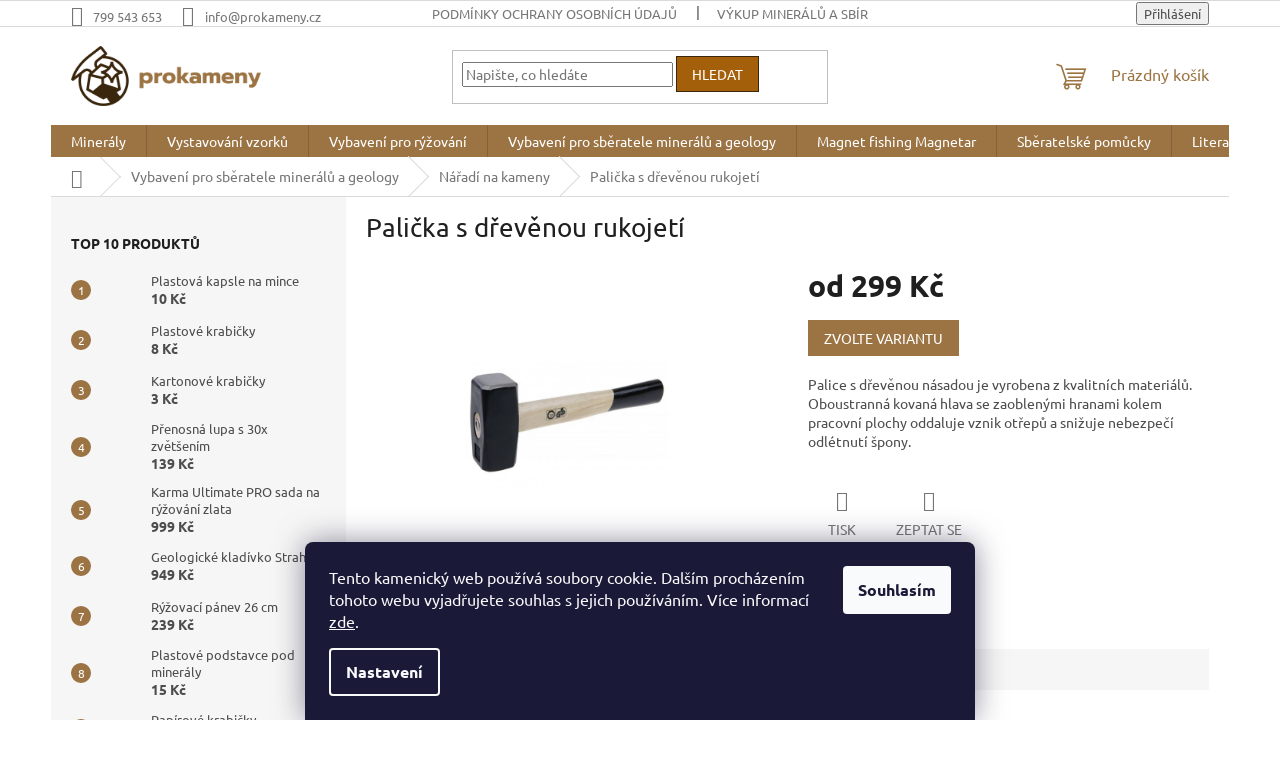

--- FILE ---
content_type: text/html; charset=utf-8
request_url: https://www.prokameny.cz/palicka-s-drevenou-rukojeti/
body_size: 28866
content:
        <!doctype html><html lang="cs" dir="ltr" class="header-background-light external-fonts-loaded"><head><meta charset="utf-8" /><meta name="viewport" content="width=device-width,initial-scale=1" /><title>Palička s dřevěnou rukojetí - PROkameny.cz</title><link rel="preconnect" href="https://cdn.myshoptet.com" /><link rel="dns-prefetch" href="https://cdn.myshoptet.com" /><link rel="preload" href="https://cdn.myshoptet.com/prj/dist/master/cms/libs/jquery/jquery-1.11.3.min.js" as="script" /><link href="https://cdn.myshoptet.com/prj/dist/master/cms/templates/frontend_templates/shared/css/font-face/ubuntu.css" rel="stylesheet"><link href="https://cdn.myshoptet.com/prj/dist/master/shop/dist/font-shoptet-11.css.62c94c7785ff2cea73b2.css" rel="stylesheet"><script>
dataLayer = [];
dataLayer.push({'shoptet' : {
    "pageId": 757,
    "pageType": "productDetail",
    "currency": "CZK",
    "currencyInfo": {
        "decimalSeparator": ",",
        "exchangeRate": 1,
        "priceDecimalPlaces": 0,
        "symbol": "K\u010d",
        "symbolLeft": 0,
        "thousandSeparator": " "
    },
    "language": "cs",
    "projectId": 444501,
    "product": {
        "id": 150,
        "guid": "bfbe0108-2466-11ec-9de0-0cc47a6b4bcc",
        "hasVariants": true,
        "codes": [
            {
                "code": "PSDR\/1"
            },
            {
                "code": "PSDR\/2"
            },
            {
                "code": "PSDR\/1-5"
            }
        ],
        "name": "Pali\u010dka s d\u0159ev\u011bnou rukojet\u00ed",
        "appendix": "",
        "weight": 0,
        "currentCategory": "Pot\u0159eby pro sb\u011bratele miner\u00e1l\u016f a geology | Geologick\u00e1 a paleontologick\u00e1 kladiva a palice",
        "currentCategoryGuid": "f7145e17-c09e-11eb-bbb3-b8ca3a6063f8",
        "defaultCategory": "Pot\u0159eby pro sb\u011bratele miner\u00e1l\u016f a geology | Geologick\u00e1 a paleontologick\u00e1 kladiva a palice",
        "defaultCategoryGuid": "f7145e17-c09e-11eb-bbb3-b8ca3a6063f8",
        "currency": "CZK",
        "priceWithVatMin": 299,
        "priceWithVatMax": 399
    },
    "stocks": [
        {
            "id": "ext",
            "title": "Sklad",
            "isDeliveryPoint": 0,
            "visibleOnEshop": 1
        }
    ],
    "cartInfo": {
        "id": null,
        "freeShipping": false,
        "freeShippingFrom": 2500,
        "leftToFreeGift": {
            "formattedPrice": "0 K\u010d",
            "priceLeft": 0
        },
        "freeGift": false,
        "leftToFreeShipping": {
            "priceLeft": 2500,
            "dependOnRegion": 0,
            "formattedPrice": "2 500 K\u010d"
        },
        "discountCoupon": [],
        "getNoBillingShippingPrice": {
            "withoutVat": 0,
            "vat": 0,
            "withVat": 0
        },
        "cartItems": [],
        "taxMode": "ORDINARY"
    },
    "cart": [],
    "customer": {
        "priceRatio": 1,
        "priceListId": 1,
        "groupId": null,
        "registered": false,
        "mainAccount": false
    }
}});
dataLayer.push({'cookie_consent' : {
    "marketing": "denied",
    "analytics": "denied"
}});
document.addEventListener('DOMContentLoaded', function() {
    shoptet.consent.onAccept(function(agreements) {
        if (agreements.length == 0) {
            return;
        }
        dataLayer.push({
            'cookie_consent' : {
                'marketing' : (agreements.includes(shoptet.config.cookiesConsentOptPersonalisation)
                    ? 'granted' : 'denied'),
                'analytics': (agreements.includes(shoptet.config.cookiesConsentOptAnalytics)
                    ? 'granted' : 'denied')
            },
            'event': 'cookie_consent'
        });
    });
});
</script>
<meta property="og:type" content="website"><meta property="og:site_name" content="prokameny.cz"><meta property="og:url" content="https://www.prokameny.cz/palicka-s-drevenou-rukojeti/"><meta property="og:title" content="Palička s dřevěnou rukojetí - PROkameny.cz"><meta name="author" content="PROkameny.cz"><meta name="web_author" content="Shoptet.cz"><meta name="dcterms.rightsHolder" content="www.prokameny.cz"><meta name="robots" content="index,follow"><meta property="og:image" content="https://cdn.myshoptet.com/usr/www.prokameny.cz/user/shop/big/150_palicka-s-drevenou-rukojeti.jpg?63492b2a"><meta property="og:description" content="Máte zájem o Geologická a paleontologická kladiva a palice? Pak jste na správné adrese, na našem webu najdete kvalitní geologické a paleontologické vybavení. Nad 2500 Kč doprava zdarma."><meta name="description" content="Máte zájem o Geologická a paleontologická kladiva a palice? Pak jste na správné adrese, na našem webu najdete kvalitní geologické a paleontologické vybavení. Nad 2500 Kč doprava zdarma."><meta property="product:price:amount" content="299"><meta property="product:price:currency" content="CZK"><style>:root {--color-primary: #9C7444;--color-primary-h: 33;--color-primary-s: 39%;--color-primary-l: 44%;--color-primary-hover: #3A250D;--color-primary-hover-h: 32;--color-primary-hover-s: 63%;--color-primary-hover-l: 14%;--color-secondary: #A45F0A;--color-secondary-h: 33;--color-secondary-s: 89%;--color-secondary-l: 34%;--color-secondary-hover: #3A250D;--color-secondary-hover-h: 32;--color-secondary-hover-s: 63%;--color-secondary-hover-l: 14%;--color-tertiary: #A45F0A;--color-tertiary-h: 33;--color-tertiary-s: 89%;--color-tertiary-l: 34%;--color-tertiary-hover: #3A250D;--color-tertiary-hover-h: 32;--color-tertiary-hover-s: 63%;--color-tertiary-hover-l: 14%;--color-header-background: #ffffff;--template-font: "Ubuntu";--template-headings-font: "Ubuntu";--header-background-url: url("[data-uri]");--cookies-notice-background: #1A1937;--cookies-notice-color: #F8FAFB;--cookies-notice-button-hover: #f5f5f5;--cookies-notice-link-hover: #27263f;--templates-update-management-preview-mode-content: "Náhled aktualizací šablony je aktivní pro váš prohlížeč."}</style>
    
    <link href="https://cdn.myshoptet.com/prj/dist/master/shop/dist/main-11.less.5a24dcbbdabfd189c152.css" rel="stylesheet" />
                <link href="https://cdn.myshoptet.com/prj/dist/master/shop/dist/mobile-header-v1-11.less.1ee105d41b5f713c21aa.css" rel="stylesheet" />
    
    <script>var shoptet = shoptet || {};</script>
    <script src="https://cdn.myshoptet.com/prj/dist/master/shop/dist/main-3g-header.js.05f199e7fd2450312de2.js"></script>
<!-- User include --><!-- project html code header -->
<link rel="apple-touch-icon" sizes="57x57" href="/user/documents/apple-icon-57x57.png">
<link rel="apple-touch-icon" sizes="60x60" href="/user/documents/apple-icon-60x60.png">
<link rel="apple-touch-icon" sizes="72x72" href="/user/documents/apple-icon-72x72.png">
<link rel="apple-touch-icon" sizes="76x76" href="/user/documents/apple-icon-76x76.png">
<link rel="apple-touch-icon" sizes="114x114" href="/apple-icon-114x114-1.jpg">
<link rel="apple-touch-icon" sizes="120x120" href="/user/documents/apple-icon-120x120.png">
<link rel="apple-touch-icon" sizes="144x144" href="/user/documents/apple-icon-144x144.png">
<link rel="apple-touch-icon" sizes="152x152" href="/user/documents/apple-icon-152x152.png">
<link rel="apple-touch-icon" sizes="180x180" href="/user/documents/apple-icon-180x180.png">
<link rel="manifest" href="/user/documents/manifest.json">
<meta name="msapplication-TileColor" content="#ffffff">
<meta name="msapplication-TileImage" content="/user/documents/ms-icon-144x144.png">
<meta name="theme-color" content="#ffffff">
<!-- Tanganica pixel --><script>(function(w,d,s,l,i){w[l]=w[l]||[];w[l].push({'gtm.start':new Date().getTime(),event:'gtm.js'});var f=d.getElementsByTagName(s)[0],j=d.createElement(s),dl=l!='dataLayer'?'&l='+l:'';j.async=true;j.src='https://www.googletagmanager.com/gtm.js?id='+i+dl;f.parentNode.insertBefore(j,f);})(window,document,'script','dataLayer','GTM-TRS5RSN');</script><!-- End Tanganica pixel -->
<!-- /User include --><link rel="shortcut icon" href="/favicon.ico" type="image/x-icon" /><link rel="canonical" href="https://www.prokameny.cz/palicka-s-drevenou-rukojeti/" />    <script>
        var _hwq = _hwq || [];
        _hwq.push(['setKey', 'D3AD5FC37E9882317C40EA0061775DF2']);
        _hwq.push(['setTopPos', '200']);
        _hwq.push(['showWidget', '21']);
        (function() {
            var ho = document.createElement('script');
            ho.src = 'https://cz.im9.cz/direct/i/gjs.php?n=wdgt&sak=D3AD5FC37E9882317C40EA0061775DF2';
            var s = document.getElementsByTagName('script')[0]; s.parentNode.insertBefore(ho, s);
        })();
    </script>
    <!-- Global site tag (gtag.js) - Google Analytics -->
    <script async src="https://www.googletagmanager.com/gtag/js?id=G-4HRPW2NM9W"></script>
    <script>
        
        window.dataLayer = window.dataLayer || [];
        function gtag(){dataLayer.push(arguments);}
        

                    console.debug('default consent data');

            gtag('consent', 'default', {"ad_storage":"denied","analytics_storage":"denied","ad_user_data":"denied","ad_personalization":"denied","wait_for_update":500});
            dataLayer.push({
                'event': 'default_consent'
            });
        
        gtag('js', new Date());

        
                gtag('config', 'G-4HRPW2NM9W', {"groups":"GA4","send_page_view":false,"content_group":"productDetail","currency":"CZK","page_language":"cs"});
        
                gtag('config', 'AW-10849189319', {"allow_enhanced_conversions":true});
        
        
        
        
        
                    gtag('event', 'page_view', {"send_to":"GA4","page_language":"cs","content_group":"productDetail","currency":"CZK"});
        
                gtag('set', 'currency', 'CZK');

        gtag('event', 'view_item', {
            "send_to": "UA",
            "items": [
                {
                    "id": "PSDR\/1",
                    "name": "Pali\u010dka s d\u0159ev\u011bnou rukojet\u00ed",
                    "category": "Pot\u0159eby pro sb\u011bratele miner\u00e1l\u016f a geology \/ Geologick\u00e1 a paleontologick\u00e1 kladiva a palice",
                                                            "variant": "Hmotnost: 1 Kg",
                                        "price": 247
                }
            ]
        });
        
        
        
        
        
                    gtag('event', 'view_item', {"send_to":"GA4","page_language":"cs","content_group":"productDetail","value":247,"currency":"CZK","items":[{"item_id":"PSDR\/1","item_name":"Pali\u010dka s d\u0159ev\u011bnou rukojet\u00ed","item_category":"Pot\u0159eby pro sb\u011bratele miner\u00e1l\u016f a geology","item_category2":"Geologick\u00e1 a paleontologick\u00e1 kladiva a palice","item_variant":"PSDR\/1~Hmotnost: 1 Kg","price":247,"quantity":1,"index":0}]});
        
        
        
        
        
        
        
        document.addEventListener('DOMContentLoaded', function() {
            if (typeof shoptet.tracking !== 'undefined') {
                for (var id in shoptet.tracking.bannersList) {
                    gtag('event', 'view_promotion', {
                        "send_to": "UA",
                        "promotions": [
                            {
                                "id": shoptet.tracking.bannersList[id].id,
                                "name": shoptet.tracking.bannersList[id].name,
                                "position": shoptet.tracking.bannersList[id].position
                            }
                        ]
                    });
                }
            }

            shoptet.consent.onAccept(function(agreements) {
                if (agreements.length !== 0) {
                    console.debug('gtag consent accept');
                    var gtagConsentPayload =  {
                        'ad_storage': agreements.includes(shoptet.config.cookiesConsentOptPersonalisation)
                            ? 'granted' : 'denied',
                        'analytics_storage': agreements.includes(shoptet.config.cookiesConsentOptAnalytics)
                            ? 'granted' : 'denied',
                                                                                                'ad_user_data': agreements.includes(shoptet.config.cookiesConsentOptPersonalisation)
                            ? 'granted' : 'denied',
                        'ad_personalization': agreements.includes(shoptet.config.cookiesConsentOptPersonalisation)
                            ? 'granted' : 'denied',
                        };
                    console.debug('update consent data', gtagConsentPayload);
                    gtag('consent', 'update', gtagConsentPayload);
                    dataLayer.push(
                        { 'event': 'update_consent' }
                    );
                }
            });
        });
    </script>
<!-- Start Srovname.cz Pixel -->
<script type="text/plain" data-cookiecategory="analytics">
    !(function (e, n, t, a, s, o, r) {
        e[a] ||
        (((s = e[a] = function () {
            s.process ? s.process.apply(s, arguments) : s.queue.push(arguments);
        }).queue = []),
            ((o = n.createElement(t)).async = 1),
            (o.src = "https://tracking.srovname.cz/srovnamepixel.js"),
            (o.dataset.srv9 = "1"),
            (r = n.getElementsByTagName(t)[0]).parentNode.insertBefore(o, r));
    })(window, document, "script", "srovname");
    srovname("init", "295f312d3e9a843742b413fbec880a09");
</script>
<!-- End Srovname.cz Pixel -->
<script>
    (function(t, r, a, c, k, i, n, g) { t['ROIDataObject'] = k;
    t[k]=t[k]||function(){ (t[k].q=t[k].q||[]).push(arguments) },t[k].c=i;n=r.createElement(a),
    g=r.getElementsByTagName(a)[0];n.async=1;n.src=c;g.parentNode.insertBefore(n,g)
    })(window, document, 'script', '//www.heureka.cz/ocm/sdk.js?source=shoptet&version=2&page=product_detail', 'heureka', 'cz');

    heureka('set_user_consent', 0);
</script>
</head><body class="desktop id-757 in-kladiva-a-palice template-11 type-product type-detail multiple-columns-body columns-1 ums_forms_redesign--off ums_a11y_category_page--on ums_discussion_rating_forms--off ums_flags_display_unification--on ums_a11y_login--on mobile-header-version-1"><noscript>
    <style>
        #header {
            padding-top: 0;
            position: relative !important;
            top: 0;
        }
        .header-navigation {
            position: relative !important;
        }
        .overall-wrapper {
            margin: 0 !important;
        }
        body:not(.ready) {
            visibility: visible !important;
        }
    </style>
    <div class="no-javascript">
        <div class="no-javascript__title">Musíte změnit nastavení vašeho prohlížeče</div>
        <div class="no-javascript__text">Podívejte se na: <a href="https://www.google.com/support/bin/answer.py?answer=23852">Jak povolit JavaScript ve vašem prohlížeči</a>.</div>
        <div class="no-javascript__text">Pokud používáte software na blokování reklam, může být nutné povolit JavaScript z této stránky.</div>
        <div class="no-javascript__text">Děkujeme.</div>
    </div>
</noscript>

        <div id="fb-root"></div>
        <script>
            window.fbAsyncInit = function() {
                FB.init({
//                    appId            : 'your-app-id',
                    autoLogAppEvents : true,
                    xfbml            : true,
                    version          : 'v19.0'
                });
            };
        </script>
        <script async defer crossorigin="anonymous" src="https://connect.facebook.net/cs_CZ/sdk.js"></script>    <div class="siteCookies siteCookies--bottom siteCookies--dark js-siteCookies" role="dialog" data-testid="cookiesPopup" data-nosnippet>
        <div class="siteCookies__form">
            <div class="siteCookies__content">
                <div class="siteCookies__text">
                    Tento kamenický web používá soubory cookie. Dalším procházením tohoto webu vyjadřujete souhlas s jejich používáním. Více informací <a href="http://www.prokameny.cz/podminky-ochrany-osobnich-udaju/" target="\" _blank="" rel="\" noreferrer="">zde</a>.
                </div>
                <p class="siteCookies__links">
                    <button class="siteCookies__link js-cookies-settings" aria-label="Nastavení cookies" data-testid="cookiesSettings">Nastavení</button>
                </p>
            </div>
            <div class="siteCookies__buttonWrap">
                                <button class="siteCookies__button js-cookiesConsentSubmit" value="all" aria-label="Přijmout cookies" data-testid="buttonCookiesAccept">Souhlasím</button>
            </div>
        </div>
        <script>
            document.addEventListener("DOMContentLoaded", () => {
                const siteCookies = document.querySelector('.js-siteCookies');
                document.addEventListener("scroll", shoptet.common.throttle(() => {
                    const st = document.documentElement.scrollTop;
                    if (st > 1) {
                        siteCookies.classList.add('siteCookies--scrolled');
                    } else {
                        siteCookies.classList.remove('siteCookies--scrolled');
                    }
                }, 100));
            });
        </script>
    </div>
<a href="#content" class="skip-link sr-only">Přejít na obsah</a><div class="overall-wrapper"><div class="user-action"><div class="container">
    <div class="user-action-in">
                    <div id="login" class="user-action-login popup-widget login-widget" role="dialog" aria-labelledby="loginHeading">
        <div class="popup-widget-inner">
                            <h2 id="loginHeading">Přihlášení k vašemu účtu</h2><div id="customerLogin"><form action="/action/Customer/Login/" method="post" id="formLoginIncluded" class="csrf-enabled formLogin" data-testid="formLogin"><input type="hidden" name="referer" value="" /><div class="form-group"><div class="input-wrapper email js-validated-element-wrapper no-label"><input type="email" name="email" class="form-control" autofocus placeholder="E-mailová adresa (např. jan@novak.cz)" data-testid="inputEmail" autocomplete="email" required /></div></div><div class="form-group"><div class="input-wrapper password js-validated-element-wrapper no-label"><input type="password" name="password" class="form-control" placeholder="Heslo" data-testid="inputPassword" autocomplete="current-password" required /><span class="no-display">Nemůžete vyplnit toto pole</span><input type="text" name="surname" value="" class="no-display" /></div></div><div class="form-group"><div class="login-wrapper"><button type="submit" class="btn btn-secondary btn-text btn-login" data-testid="buttonSubmit">Přihlásit se</button><div class="password-helper"><a href="/registrace/" data-testid="signup" rel="nofollow">Nová registrace</a><a href="/klient/zapomenute-heslo/" rel="nofollow">Zapomenuté heslo</a></div></div></div></form>
</div>                    </div>
    </div>

                            <div id="cart-widget" class="user-action-cart popup-widget cart-widget loader-wrapper" data-testid="popupCartWidget" role="dialog" aria-hidden="true">
    <div class="popup-widget-inner cart-widget-inner place-cart-here">
        <div class="loader-overlay">
            <div class="loader"></div>
        </div>
    </div>

    <div class="cart-widget-button">
        <a href="/kosik/" class="btn btn-conversion" id="continue-order-button" rel="nofollow" data-testid="buttonNextStep">Pokračovat do košíku</a>
    </div>
</div>
            </div>
</div>
</div><div class="top-navigation-bar" data-testid="topNavigationBar">

    <div class="container">

        <div class="top-navigation-contacts">
            <strong>Zákaznická podpora:</strong><a href="tel:799543653" class="project-phone" aria-label="Zavolat na 799543653" data-testid="contactboxPhone"><span>799 543 653</span></a><a href="mailto:info@prokameny.cz" class="project-email" data-testid="contactboxEmail"><span>info@prokameny.cz</span></a>        </div>

                            <div class="top-navigation-menu">
                <div class="top-navigation-menu-trigger"></div>
                <ul class="top-navigation-bar-menu">
                                            <li class="top-navigation-menu-item-691">
                            <a href="/podminky-ochrany-osobnich-udaju/">Podmínky ochrany osobních údajů </a>
                        </li>
                                            <li class="top-navigation-menu-item-1149">
                            <a href="/vykup-mineralu-a-sbirek/">Výkup minerálů a sbírek</a>
                        </li>
                                            <li class="top-navigation-menu-item-39">
                            <a href="/obchodni-podminky/">Obchodní podmínky</a>
                        </li>
                                            <li class="top-navigation-menu-item-1212">
                            <a href="/mineralogicke-weby/">Mineralogické weby</a>
                        </li>
                                            <li class="top-navigation-menu-item-1360">
                            <a href="/vzorkovna-praha-3/">Vzorkovna Praha 3</a>
                        </li>
                                            <li class="top-navigation-menu-item-1035">
                            <a href="/doprava-a-platba/">Doprava a platba</a>
                        </li>
                                            <li class="top-navigation-menu-item-1191">
                            <a href="/velkoobchod/">Velkoobchod</a>
                        </li>
                                            <li class="top-navigation-menu-item-29">
                            <a href="/kontakty/">Kontakty</a>
                        </li>
                                            <li class="top-navigation-menu-item-1231">
                            <a href="/navody/">Návody</a>
                        </li>
                                            <li class="top-navigation-menu-item-837">
                            <a href="/blog/">Blog</a>
                        </li>
                                            <li class="top-navigation-menu-item-951">
                            <a href="/onas/">O nás</a>
                        </li>
                                    </ul>
                <ul class="top-navigation-bar-menu-helper"></ul>
            </div>
        
        <div class="top-navigation-tools">
            <div class="responsive-tools">
                <a href="#" class="toggle-window" data-target="search" aria-label="Hledat" data-testid="linkSearchIcon"></a>
                                                            <a href="#" class="toggle-window" data-target="login"></a>
                                                    <a href="#" class="toggle-window" data-target="navigation" aria-label="Menu" data-testid="hamburgerMenu"></a>
            </div>
                        <button class="top-nav-button top-nav-button-login toggle-window" type="button" data-target="login" aria-haspopup="dialog" aria-controls="login" aria-expanded="false" data-testid="signin"><span>Přihlášení</span></button>        </div>

    </div>

</div>
<header id="header"><div class="container navigation-wrapper">
    <div class="header-top">
        <div class="site-name-wrapper">
            <div class="site-name"><a href="/" data-testid="linkWebsiteLogo"><img src="https://cdn.myshoptet.com/usr/www.prokameny.cz/user/logos/prokameny-logo-1000.png" alt="PROkameny.cz" fetchpriority="low" /></a></div>        </div>
        <div class="search" itemscope itemtype="https://schema.org/WebSite">
            <meta itemprop="headline" content="Geologická a paleontologická kladiva a palice"/><meta itemprop="url" content="https://www.prokameny.cz"/><meta itemprop="text" content="Máte zájem o Geologická a paleontologická kladiva a palice? Pak jste na správné adrese, na našem webu najdete kvalitní geologické a paleontologické vybavení. Nad 2500 Kč doprava zdarma."/>            <form action="/action/ProductSearch/prepareString/" method="post"
    id="formSearchForm" class="search-form compact-form js-search-main"
    itemprop="potentialAction" itemscope itemtype="https://schema.org/SearchAction" data-testid="searchForm">
    <fieldset>
        <meta itemprop="target"
            content="https://www.prokameny.cz/vyhledavani/?string={string}"/>
        <input type="hidden" name="language" value="cs"/>
        
            
<input
    type="search"
    name="string"
        class="query-input form-control search-input js-search-input"
    placeholder="Napište, co hledáte"
    autocomplete="off"
    required
    itemprop="query-input"
    aria-label="Vyhledávání"
    data-testid="searchInput"
>
            <button type="submit" class="btn btn-default" data-testid="searchBtn">Hledat</button>
        
    </fieldset>
</form>
        </div>
        <div class="navigation-buttons">
                
    <a href="/kosik/" class="btn btn-icon toggle-window cart-count" data-target="cart" data-hover="true" data-redirect="true" data-testid="headerCart" rel="nofollow" aria-haspopup="dialog" aria-expanded="false" aria-controls="cart-widget">
        
                <span class="sr-only">Nákupní košík</span>
        
            <span class="cart-price visible-lg-inline-block" data-testid="headerCartPrice">
                                    Prázdný košík                            </span>
        
    
            </a>
        </div>
    </div>
    <nav id="navigation" aria-label="Hlavní menu" data-collapsible="true"><div class="navigation-in menu"><ul class="menu-level-1" role="menubar" data-testid="headerMenuItems"><li class="menu-item-736 ext" role="none"><a href="/mineraly/" data-testid="headerMenuItem" role="menuitem" aria-haspopup="true" aria-expanded="false"><b>Minerály</b><span class="submenu-arrow"></span></a><ul class="menu-level-2" aria-label="Minerály" tabindex="-1" role="menu"><li class="menu-item-1283" role="none"><a href="/akce-3-1/" class="menu-image" data-testid="headerMenuItem" tabindex="-1" aria-hidden="true"><img src="data:image/svg+xml,%3Csvg%20width%3D%22140%22%20height%3D%22100%22%20xmlns%3D%22http%3A%2F%2Fwww.w3.org%2F2000%2Fsvg%22%3E%3C%2Fsvg%3E" alt="" aria-hidden="true" width="140" height="100"  data-src="https://cdn.myshoptet.com/usr/www.prokameny.cz/user/categories/thumb/ruzenin.png" fetchpriority="low" /></a><div><a href="/akce-3-1/" data-testid="headerMenuItem" role="menuitem"><span>Minerály v akci 3+1</span></a>
                        </div></li><li class="menu-item-795 has-third-level" role="none"><a href="/cesko/" class="menu-image" data-testid="headerMenuItem" tabindex="-1" aria-hidden="true"><img src="data:image/svg+xml,%3Csvg%20width%3D%22140%22%20height%3D%22100%22%20xmlns%3D%22http%3A%2F%2Fwww.w3.org%2F2000%2Fsvg%22%3E%3C%2Fsvg%3E" alt="" aria-hidden="true" width="140" height="100"  data-src="https://cdn.myshoptet.com/usr/www.prokameny.cz/user/categories/thumb/17a0b5ef-5086-4518-a3f5-9915a038874b.png" fetchpriority="low" /></a><div><a href="/cesko/" data-testid="headerMenuItem" role="menuitem"><span>Česko</span></a>
                                                    <ul class="menu-level-3" role="menu">
                                                                    <li class="menu-item-870" role="none">
                                        <a href="/razeni-podle-nazvu-mineralu/" data-testid="headerMenuItem" role="menuitem">
                                            Řazení podle názvu minerálu</a>,                                    </li>
                                                                    <li class="menu-item-876" role="none">
                                        <a href="/razeni-podle-nazvu-lokalit/" data-testid="headerMenuItem" role="menuitem">
                                            Prodej minerálů - naleziště minerálů</a>                                    </li>
                                                            </ul>
                        </div></li><li class="menu-item-798" role="none"><a href="/svet/" class="menu-image" data-testid="headerMenuItem" tabindex="-1" aria-hidden="true"><img src="data:image/svg+xml,%3Csvg%20width%3D%22140%22%20height%3D%22100%22%20xmlns%3D%22http%3A%2F%2Fwww.w3.org%2F2000%2Fsvg%22%3E%3C%2Fsvg%3E" alt="" aria-hidden="true" width="140" height="100"  data-src="https://cdn.myshoptet.com/usr/www.prokameny.cz/user/categories/thumb/33a1fda6-3792-48b3-a3d3-4f71a89fc053.png" fetchpriority="low" /></a><div><a href="/svet/" data-testid="headerMenuItem" role="menuitem"><span>Svět</span></a>
                        </div></li><li class="menu-item-1161" role="none"><a href="/svicen-z-mineralu/" class="menu-image" data-testid="headerMenuItem" tabindex="-1" aria-hidden="true"><img src="data:image/svg+xml,%3Csvg%20width%3D%22140%22%20height%3D%22100%22%20xmlns%3D%22http%3A%2F%2Fwww.w3.org%2F2000%2Fsvg%22%3E%3C%2Fsvg%3E" alt="" aria-hidden="true" width="140" height="100"  data-src="https://cdn.myshoptet.com/usr/www.prokameny.cz/user/categories/thumb/sv__cen_z_miner__l__.jpg" fetchpriority="low" /></a><div><a href="/svicen-z-mineralu/" data-testid="headerMenuItem" role="menuitem"><span>Svícen z minerálů</span></a>
                        </div></li><li class="menu-item-1274" role="none"><a href="/tromlovane-kameny/" class="menu-image" data-testid="headerMenuItem" tabindex="-1" aria-hidden="true"><img src="data:image/svg+xml,%3Csvg%20width%3D%22140%22%20height%3D%22100%22%20xmlns%3D%22http%3A%2F%2Fwww.w3.org%2F2000%2Fsvg%22%3E%3C%2Fsvg%3E" alt="" aria-hidden="true" width="140" height="100"  data-src="https://cdn.myshoptet.com/usr/www.prokameny.cz/user/categories/thumb/tromlovan___kameny.jpg" fetchpriority="low" /></a><div><a href="/tromlovane-kameny/" data-testid="headerMenuItem" role="menuitem"><span>Tromlované kameny</span></a>
                        </div></li><li class="menu-item-1268" role="none"><a href="/vltavin-moldavit/" class="menu-image" data-testid="headerMenuItem" tabindex="-1" aria-hidden="true"><img src="data:image/svg+xml,%3Csvg%20width%3D%22140%22%20height%3D%22100%22%20xmlns%3D%22http%3A%2F%2Fwww.w3.org%2F2000%2Fsvg%22%3E%3C%2Fsvg%3E" alt="" aria-hidden="true" width="140" height="100"  data-src="https://cdn.myshoptet.com/usr/www.prokameny.cz/user/categories/thumb/vltav__n.jpg" fetchpriority="low" /></a><div><a href="/vltavin-moldavit/" data-testid="headerMenuItem" role="menuitem"><span>Vltavín - Moldavit</span></a>
                        </div></li><li class="menu-item-1280" role="none"><a href="/lestene-kameny/" class="menu-image" data-testid="headerMenuItem" tabindex="-1" aria-hidden="true"><img src="data:image/svg+xml,%3Csvg%20width%3D%22140%22%20height%3D%22100%22%20xmlns%3D%22http%3A%2F%2Fwww.w3.org%2F2000%2Fsvg%22%3E%3C%2Fsvg%3E" alt="" aria-hidden="true" width="140" height="100"  data-src="https://cdn.myshoptet.com/usr/www.prokameny.cz/user/categories/thumb/le__t__n___kameny.jpg" fetchpriority="low" /></a><div><a href="/lestene-kameny/" data-testid="headerMenuItem" role="menuitem"><span>Leštěné kameny</span></a>
                        </div></li><li class="menu-item-1289" role="none"><a href="/zkameneliny/" class="menu-image" data-testid="headerMenuItem" tabindex="-1" aria-hidden="true"><img src="data:image/svg+xml,%3Csvg%20width%3D%22140%22%20height%3D%22100%22%20xmlns%3D%22http%3A%2F%2Fwww.w3.org%2F2000%2Fsvg%22%3E%3C%2Fsvg%3E" alt="" aria-hidden="true" width="140" height="100"  data-src="https://cdn.myshoptet.com/usr/www.prokameny.cz/user/categories/thumb/zkamen__liny.jpg" fetchpriority="low" /></a><div><a href="/zkameneliny/" data-testid="headerMenuItem" role="menuitem"><span>Zkameněliny</span></a>
                        </div></li><li class="menu-item-1292" role="none"><a href="/sbirka-mineralu/" class="menu-image" data-testid="headerMenuItem" tabindex="-1" aria-hidden="true"><img src="data:image/svg+xml,%3Csvg%20width%3D%22140%22%20height%3D%22100%22%20xmlns%3D%22http%3A%2F%2Fwww.w3.org%2F2000%2Fsvg%22%3E%3C%2Fsvg%3E" alt="" aria-hidden="true" width="140" height="100"  data-src="https://cdn.myshoptet.com/usr/www.prokameny.cz/user/categories/thumb/sb__rka_miner__l__.jpg" fetchpriority="low" /></a><div><a href="/sbirka-mineralu/" data-testid="headerMenuItem" role="menuitem"><span>Sbírka minerálů</span></a>
                        </div></li><li class="menu-item-1343" role="none"><a href="/sberatelske-mineraly/" class="menu-image" data-testid="headerMenuItem" tabindex="-1" aria-hidden="true"><img src="data:image/svg+xml,%3Csvg%20width%3D%22140%22%20height%3D%22100%22%20xmlns%3D%22http%3A%2F%2Fwww.w3.org%2F2000%2Fsvg%22%3E%3C%2Fsvg%3E" alt="" aria-hidden="true" width="140" height="100"  data-src="https://cdn.myshoptet.com/usr/www.prokameny.cz/user/categories/thumb/780_(1).jpg" fetchpriority="low" /></a><div><a href="/sberatelske-mineraly/" data-testid="headerMenuItem" role="menuitem"><span>Sběratelské minerály</span></a>
                        </div></li></ul></li>
<li class="menu-item-718 ext" role="none"><a href="/vystavovani-vzorku/" data-testid="headerMenuItem" role="menuitem" aria-haspopup="true" aria-expanded="false"><b>Vystavování vzorků</b><span class="submenu-arrow"></span></a><ul class="menu-level-2" aria-label="Vystavování vzorků" tabindex="-1" role="menu"><li class="menu-item-975" role="none"><a href="/krabicka-na-modely-a-mineraly-s-podstavcem/" class="menu-image" data-testid="headerMenuItem" tabindex="-1" aria-hidden="true"><img src="data:image/svg+xml,%3Csvg%20width%3D%22140%22%20height%3D%22100%22%20xmlns%3D%22http%3A%2F%2Fwww.w3.org%2F2000%2Fsvg%22%3E%3C%2Fsvg%3E" alt="" aria-hidden="true" width="140" height="100"  data-src="https://cdn.myshoptet.com/usr/www.prokameny.cz/user/categories/thumb/366-6.jpg" fetchpriority="low" /></a><div><a href="/krabicka-na-modely-a-mineraly-s-podstavcem/" data-testid="headerMenuItem" role="menuitem"><span>Krabička na modely a minerály s podstavcem</span></a>
                        </div></li><li class="menu-item-978" role="none"><a href="/krabicky-s-osvetlenim/" class="menu-image" data-testid="headerMenuItem" tabindex="-1" aria-hidden="true"><img src="data:image/svg+xml,%3Csvg%20width%3D%22140%22%20height%3D%22100%22%20xmlns%3D%22http%3A%2F%2Fwww.w3.org%2F2000%2Fsvg%22%3E%3C%2Fsvg%3E" alt="" aria-hidden="true" width="140" height="100"  data-src="https://cdn.myshoptet.com/usr/www.prokameny.cz/user/categories/thumb/363.jpg" fetchpriority="low" /></a><div><a href="/krabicky-s-osvetlenim/" data-testid="headerMenuItem" role="menuitem"><span>Krabičky s osvětlením</span></a>
                        </div></li><li class="menu-item-774" role="none"><a href="/kartonove-krabicky/" class="menu-image" data-testid="headerMenuItem" tabindex="-1" aria-hidden="true"><img src="data:image/svg+xml,%3Csvg%20width%3D%22140%22%20height%3D%22100%22%20xmlns%3D%22http%3A%2F%2Fwww.w3.org%2F2000%2Fsvg%22%3E%3C%2Fsvg%3E" alt="" aria-hidden="true" width="140" height="100"  data-src="https://cdn.myshoptet.com/usr/www.prokameny.cz/user/categories/thumb/h42eb88cf6ab141c2b25109fe4bdcbb0dq.png" fetchpriority="low" /></a><div><a href="/kartonove-krabicky/" data-testid="headerMenuItem" role="menuitem"><span>Kartonové krabičky</span></a>
                        </div></li><li class="menu-item-771" role="none"><a href="/plastove-krabicky-2/" class="menu-image" data-testid="headerMenuItem" tabindex="-1" aria-hidden="true"><img src="data:image/svg+xml,%3Csvg%20width%3D%22140%22%20height%3D%22100%22%20xmlns%3D%22http%3A%2F%2Fwww.w3.org%2F2000%2Fsvg%22%3E%3C%2Fsvg%3E" alt="" aria-hidden="true" width="140" height="100"  data-src="https://cdn.myshoptet.com/usr/www.prokameny.cz/user/categories/thumb/karbi__ka_pl.jpg" fetchpriority="low" /></a><div><a href="/plastove-krabicky-2/" data-testid="headerMenuItem" role="menuitem"><span>Plastové krabičky</span></a>
                        </div></li><li class="menu-item-969" role="none"><a href="/podstavce/" class="menu-image" data-testid="headerMenuItem" tabindex="-1" aria-hidden="true"><img src="data:image/svg+xml,%3Csvg%20width%3D%22140%22%20height%3D%22100%22%20xmlns%3D%22http%3A%2F%2Fwww.w3.org%2F2000%2Fsvg%22%3E%3C%2Fsvg%3E" alt="" aria-hidden="true" width="140" height="100"  data-src="https://cdn.myshoptet.com/usr/www.prokameny.cz/user/categories/thumb/261-1.png" fetchpriority="low" /></a><div><a href="/podstavce/" data-testid="headerMenuItem" role="menuitem"><span>Podstavce</span></a>
                        </div></li><li class="menu-item-780" role="none"><a href="/stojanky/" class="menu-image" data-testid="headerMenuItem" tabindex="-1" aria-hidden="true"><img src="data:image/svg+xml,%3Csvg%20width%3D%22140%22%20height%3D%22100%22%20xmlns%3D%22http%3A%2F%2Fwww.w3.org%2F2000%2Fsvg%22%3E%3C%2Fsvg%3E" alt="" aria-hidden="true" width="140" height="100"  data-src="https://cdn.myshoptet.com/usr/www.prokameny.cz/user/categories/thumb/hbb734bc953304c63b1940d40bfa13ffbs.jpg" fetchpriority="low" /></a><div><a href="/stojanky/" data-testid="headerMenuItem" role="menuitem"><span>Stojánky</span></a>
                        </div></li><li class="menu-item-777" role="none"><a href="/tmel/" class="menu-image" data-testid="headerMenuItem" tabindex="-1" aria-hidden="true"><img src="data:image/svg+xml,%3Csvg%20width%3D%22140%22%20height%3D%22100%22%20xmlns%3D%22http%3A%2F%2Fwww.w3.org%2F2000%2Fsvg%22%3E%3C%2Fsvg%3E" alt="" aria-hidden="true" width="140" height="100"  data-src="https://cdn.myshoptet.com/usr/www.prokameny.cz/user/categories/thumb/ha6e9a9b7f3a249a79eec32333eeee74dk.jpg" fetchpriority="low" /></a><div><a href="/tmel/" data-testid="headerMenuItem" role="menuitem"><span>Tmel</span></a>
                        </div></li><li class="menu-item-1134" role="none"><a href="/plastove-krabicky-na-sperky-a-drobne-mineraly/" class="menu-image" data-testid="headerMenuItem" tabindex="-1" aria-hidden="true"><img src="data:image/svg+xml,%3Csvg%20width%3D%22140%22%20height%3D%22100%22%20xmlns%3D%22http%3A%2F%2Fwww.w3.org%2F2000%2Fsvg%22%3E%3C%2Fsvg%3E" alt="" aria-hidden="true" width="140" height="100"  data-src="https://cdn.myshoptet.com/usr/www.prokameny.cz/user/categories/thumb/krabi__ka_na___perky.jpg" fetchpriority="low" /></a><div><a href="/plastove-krabicky-na-sperky-a-drobne-mineraly/" data-testid="headerMenuItem" role="menuitem"><span>Plastové krabičky na šperky a drobné minerály</span></a>
                        </div></li><li class="menu-item-1316" role="none"><a href="/vitrina-na-mineraly/" class="menu-image" data-testid="headerMenuItem" tabindex="-1" aria-hidden="true"><img src="data:image/svg+xml,%3Csvg%20width%3D%22140%22%20height%3D%22100%22%20xmlns%3D%22http%3A%2F%2Fwww.w3.org%2F2000%2Fsvg%22%3E%3C%2Fsvg%3E" alt="" aria-hidden="true" width="140" height="100"  data-src="https://cdn.myshoptet.com/usr/www.prokameny.cz/user/categories/thumb/display_case_converted.jpg" fetchpriority="low" /></a><div><a href="/vitrina-na-mineraly/" data-testid="headerMenuItem" role="menuitem"><span>Vitrína na minerály</span></a>
                        </div></li></ul></li>
<li class="menu-item-721 ext" role="none"><a href="/vybaveni-pro-ryzovani/" data-testid="headerMenuItem" role="menuitem" aria-haspopup="true" aria-expanded="false"><b>Vybavení pro rýžování</b><span class="submenu-arrow"></span></a><ul class="menu-level-2" aria-label="Vybavení pro rýžování" tabindex="-1" role="menu"><li class="menu-item-766 has-third-level" role="none"><a href="/ryzovaci-panve/" class="menu-image" data-testid="headerMenuItem" tabindex="-1" aria-hidden="true"><img src="data:image/svg+xml,%3Csvg%20width%3D%22140%22%20height%3D%22100%22%20xmlns%3D%22http%3A%2F%2Fwww.w3.org%2F2000%2Fsvg%22%3E%3C%2Fsvg%3E" alt="" aria-hidden="true" width="140" height="100"  data-src="https://cdn.myshoptet.com/usr/www.prokameny.cz/user/categories/thumb/p__nev.jpg" fetchpriority="low" /></a><div><a href="/ryzovaci-panve/" data-testid="headerMenuItem" role="menuitem"><span>Rýžovací pánve</span></a>
                                                    <ul class="menu-level-3" role="menu">
                                                                    <li class="menu-item-1172" role="none">
                                        <a href="/kovove-ryzovaci-panve/" data-testid="headerMenuItem" role="menuitem">
                                            Kovové rýžovací pánve</a>,                                    </li>
                                                                    <li class="menu-item-1169" role="none">
                                        <a href="/plastove-ryzovaci-panve/" data-testid="headerMenuItem" role="menuitem">
                                            Plastové rýžovací pánve</a>                                    </li>
                                                            </ul>
                        </div></li><li class="menu-item-769" role="none"><a href="/ostatni-doplnky/" class="menu-image" data-testid="headerMenuItem" tabindex="-1" aria-hidden="true"><img src="data:image/svg+xml,%3Csvg%20width%3D%22140%22%20height%3D%22100%22%20xmlns%3D%22http%3A%2F%2Fwww.w3.org%2F2000%2Fsvg%22%3E%3C%2Fsvg%3E" alt="" aria-hidden="true" width="140" height="100"  data-src="https://cdn.myshoptet.com/usr/www.prokameny.cz/user/categories/thumb/lupa.jpg" fetchpriority="low" /></a><div><a href="/ostatni-doplnky/" data-testid="headerMenuItem" role="menuitem"><span>Ostatní doplňky pro rýžování</span></a>
                        </div></li><li class="menu-item-804" role="none"><a href="/ryzovaci-splavy/" class="menu-image" data-testid="headerMenuItem" tabindex="-1" aria-hidden="true"><img src="data:image/svg+xml,%3Csvg%20width%3D%22140%22%20height%3D%22100%22%20xmlns%3D%22http%3A%2F%2Fwww.w3.org%2F2000%2Fsvg%22%3E%3C%2Fsvg%3E" alt="" aria-hidden="true" width="140" height="100"  data-src="https://cdn.myshoptet.com/usr/www.prokameny.cz/user/categories/thumb/hed79f69f09bd4c6eb54163d1ca38be207.png" fetchpriority="low" /></a><div><a href="/ryzovaci-splavy/" data-testid="headerMenuItem" role="menuitem"><span>Rýžovací splavy</span></a>
                        </div></li><li class="menu-item-1240" role="none"><a href="/sada-na-ryzovani-zlata/" class="menu-image" data-testid="headerMenuItem" tabindex="-1" aria-hidden="true"><img src="data:image/svg+xml,%3Csvg%20width%3D%22140%22%20height%3D%22100%22%20xmlns%3D%22http%3A%2F%2Fwww.w3.org%2F2000%2Fsvg%22%3E%3C%2Fsvg%3E" alt="" aria-hidden="true" width="140" height="100"  data-src="https://cdn.myshoptet.com/usr/www.prokameny.cz/user/categories/thumb/sada_na_r____ov__n___zlata.jpg" fetchpriority="low" /></a><div><a href="/sada-na-ryzovani-zlata/" data-testid="headerMenuItem" role="menuitem"><span>Sady na rýžování zlata</span></a>
                        </div></li></ul></li>
<li class="menu-item-724 ext" role="none"><a href="/vybaveni-do-terenu/" data-testid="headerMenuItem" role="menuitem" aria-haspopup="true" aria-expanded="false"><b>Vybavení pro sběratele minerálů a geology</b><span class="submenu-arrow"></span></a><ul class="menu-level-2" aria-label="Vybavení pro sběratele minerálů a geology" tabindex="-1" role="menu"><li class="menu-item-742" role="none"><a href="/pracovni-rukavice/" class="menu-image" data-testid="headerMenuItem" tabindex="-1" aria-hidden="true"><img src="data:image/svg+xml,%3Csvg%20width%3D%22140%22%20height%3D%22100%22%20xmlns%3D%22http%3A%2F%2Fwww.w3.org%2F2000%2Fsvg%22%3E%3C%2Fsvg%3E" alt="" aria-hidden="true" width="140" height="100"  data-src="https://cdn.myshoptet.com/usr/www.prokameny.cz/user/categories/thumb/hf5383cc5a9b847a6b841295a7b542dfab.jpg" fetchpriority="low" /></a><div><a href="/pracovni-rukavice/" data-testid="headerMenuItem" role="menuitem"><span>Pracovní rukavice</span></a>
                        </div></li><li class="menu-item-751" role="none"><a href="/pacidla/" class="menu-image" data-testid="headerMenuItem" tabindex="-1" aria-hidden="true"><img src="data:image/svg+xml,%3Csvg%20width%3D%22140%22%20height%3D%22100%22%20xmlns%3D%22http%3A%2F%2Fwww.w3.org%2F2000%2Fsvg%22%3E%3C%2Fsvg%3E" alt="" aria-hidden="true" width="140" height="100"  data-src="https://cdn.myshoptet.com/usr/www.prokameny.cz/user/categories/thumb/p____idlo.jpg" fetchpriority="low" /></a><div><a href="/pacidla/" data-testid="headerMenuItem" role="menuitem"><span>Páčidla</span></a>
                        </div></li><li class="menu-item-754" role="none"><a href="/majzliky/" class="menu-image" data-testid="headerMenuItem" tabindex="-1" aria-hidden="true"><img src="data:image/svg+xml,%3Csvg%20width%3D%22140%22%20height%3D%22100%22%20xmlns%3D%22http%3A%2F%2Fwww.w3.org%2F2000%2Fsvg%22%3E%3C%2Fsvg%3E" alt="" aria-hidden="true" width="140" height="100"  data-src="https://cdn.myshoptet.com/usr/www.prokameny.cz/user/categories/thumb/majzl__k.png" fetchpriority="low" /></a><div><a href="/majzliky/" data-testid="headerMenuItem" role="menuitem"><span>Majzlíky a sekáče</span></a>
                        </div></li><li class="menu-item-757 has-third-level active" role="none"><a href="/kladiva-a-palice/" class="menu-image" data-testid="headerMenuItem" tabindex="-1" aria-hidden="true"><img src="data:image/svg+xml,%3Csvg%20width%3D%22140%22%20height%3D%22100%22%20xmlns%3D%22http%3A%2F%2Fwww.w3.org%2F2000%2Fsvg%22%3E%3C%2Fsvg%3E" alt="" aria-hidden="true" width="140" height="100"  data-src="https://cdn.myshoptet.com/usr/www.prokameny.cz/user/categories/thumb/kladi.jpg" fetchpriority="low" /></a><div><a href="/kladiva-a-palice/" data-testid="headerMenuItem" role="menuitem"><span>Nářadí na kameny</span></a>
                                                    <ul class="menu-level-3" role="menu">
                                                                    <li class="menu-item-1352" role="none">
                                        <a href="/paleontologicka-kladiva/" data-testid="headerMenuItem" role="menuitem">
                                            Paleontologická kladiva</a>,                                    </li>
                                                                    <li class="menu-item-1349" role="none">
                                        <a href="/geologicka-kladiva/" data-testid="headerMenuItem" role="menuitem">
                                            Geologická kladiva</a>,                                    </li>
                                                                    <li class="menu-item-1355" role="none">
                                        <a href="/geologicke--paleontologicke-palice/" data-testid="headerMenuItem" role="menuitem">
                                            Geologická, paleontologická palice</a>,                                    </li>
                                                                    <li class="menu-item-1358" role="none">
                                        <a href="/vyhodne-sety/" data-testid="headerMenuItem" role="menuitem">
                                            Výhodné sety pro sběratele</a>                                    </li>
                                                            </ul>
                        </div></li><li class="menu-item-763" role="none"><a href="/ochranne-prostredky/" class="menu-image" data-testid="headerMenuItem" tabindex="-1" aria-hidden="true"><img src="data:image/svg+xml,%3Csvg%20width%3D%22140%22%20height%3D%22100%22%20xmlns%3D%22http%3A%2F%2Fwww.w3.org%2F2000%2Fsvg%22%3E%3C%2Fsvg%3E" alt="" aria-hidden="true" width="140" height="100"  data-src="https://cdn.myshoptet.com/usr/www.prokameny.cz/user/categories/thumb/br__le_hl.jpg" fetchpriority="low" /></a><div><a href="/ochranne-prostredky/" data-testid="headerMenuItem" role="menuitem"><span>Ochranné prostředky</span></a>
                        </div></li><li class="menu-item-816" role="none"><a href="/krumpace-a-lopaty/" class="menu-image" data-testid="headerMenuItem" tabindex="-1" aria-hidden="true"><img src="data:image/svg+xml,%3Csvg%20width%3D%22140%22%20height%3D%22100%22%20xmlns%3D%22http%3A%2F%2Fwww.w3.org%2F2000%2Fsvg%22%3E%3C%2Fsvg%3E" alt="" aria-hidden="true" width="140" height="100"  data-src="https://cdn.myshoptet.com/usr/www.prokameny.cz/user/categories/thumb/h482f7ad5f4c247d3b38e683688ba3c8bw.jpg" fetchpriority="low" /></a><div><a href="/krumpace-a-lopaty/" data-testid="headerMenuItem" role="menuitem"><span>Krumpáče a Lopaty</span></a>
                        </div></li><li class="menu-item-828" role="none"><a href="/svitilny-a-celovky/" class="menu-image" data-testid="headerMenuItem" tabindex="-1" aria-hidden="true"><img src="data:image/svg+xml,%3Csvg%20width%3D%22140%22%20height%3D%22100%22%20xmlns%3D%22http%3A%2F%2Fwww.w3.org%2F2000%2Fsvg%22%3E%3C%2Fsvg%3E" alt="" aria-hidden="true" width="140" height="100"  data-src="https://cdn.myshoptet.com/usr/www.prokameny.cz/user/categories/thumb/istockphoto-1134503663-170667a.jpg" fetchpriority="low" /></a><div><a href="/svitilny-a-celovky/" data-testid="headerMenuItem" role="menuitem"><span>Svítilny a čelovky</span></a>
                        </div></li><li class="menu-item-1053" role="none"><a href="/batohy/" class="menu-image" data-testid="headerMenuItem" tabindex="-1" aria-hidden="true"><img src="data:image/svg+xml,%3Csvg%20width%3D%22140%22%20height%3D%22100%22%20xmlns%3D%22http%3A%2F%2Fwww.w3.org%2F2000%2Fsvg%22%3E%3C%2Fsvg%3E" alt="" aria-hidden="true" width="140" height="100"  data-src="https://cdn.myshoptet.com/usr/www.prokameny.cz/user/categories/thumb/hike-gdc13d6554_1280.jpg" fetchpriority="low" /></a><div><a href="/batohy/" data-testid="headerMenuItem" role="menuitem"><span>Batohy</span></a>
                        </div></li><li class="menu-item-1059" role="none"><a href="/vyhodne-sady-pro-sberatele-mineralu/" class="menu-image" data-testid="headerMenuItem" tabindex="-1" aria-hidden="true"><img src="data:image/svg+xml,%3Csvg%20width%3D%22140%22%20height%3D%22100%22%20xmlns%3D%22http%3A%2F%2Fwww.w3.org%2F2000%2Fsvg%22%3E%3C%2Fsvg%3E" alt="" aria-hidden="true" width="140" height="100"  data-src="https://cdn.myshoptet.com/usr/www.prokameny.cz/user/categories/thumb/sady_pro_sb__ratele_miner__l__.jpg" fetchpriority="low" /></a><div><a href="/vyhodne-sady-pro-sberatele-mineralu/" data-testid="headerMenuItem" role="menuitem"><span>Výhodné sady pro sběratele minerálů</span></a>
                        </div></li><li class="menu-item-1194" role="none"><a href="/outdoorove-noze/" class="menu-image" data-testid="headerMenuItem" tabindex="-1" aria-hidden="true"><img src="data:image/svg+xml,%3Csvg%20width%3D%22140%22%20height%3D%22100%22%20xmlns%3D%22http%3A%2F%2Fwww.w3.org%2F2000%2Fsvg%22%3E%3C%2Fsvg%3E" alt="" aria-hidden="true" width="140" height="100"  data-src="https://cdn.myshoptet.com/usr/www.prokameny.cz/user/categories/thumb/etk-4-t-1024x230.jpg" fetchpriority="low" /></a><div><a href="/outdoorove-noze/" data-testid="headerMenuItem" role="menuitem"><span>Outdoorové nože</span></a>
                        </div></li><li class="menu-item-1375 has-third-level" role="none"><a href="/tromlovani-kamenu/" class="menu-image" data-testid="headerMenuItem" tabindex="-1" aria-hidden="true"><img src="data:image/svg+xml,%3Csvg%20width%3D%22140%22%20height%3D%22100%22%20xmlns%3D%22http%3A%2F%2Fwww.w3.org%2F2000%2Fsvg%22%3E%3C%2Fsvg%3E" alt="" aria-hidden="true" width="140" height="100"  data-src="https://cdn.myshoptet.com/usr/www.prokameny.cz/user/categories/thumb/0003464_lortone-trommelmachine-model-33b_550.jpeg" fetchpriority="low" /></a><div><a href="/tromlovani-kamenu/" data-testid="headerMenuItem" role="menuitem"><span>Tromlování kamenů</span></a>
                                                    <ul class="menu-level-3" role="menu">
                                                                    <li class="menu-item-1197" role="none">
                                        <a href="/tromlovaci-zarizeni/" data-testid="headerMenuItem" role="menuitem">
                                            Tromlovací zařízení</a>,                                    </li>
                                                                    <li class="menu-item-1384" role="none">
                                        <a href="/brusiva-a-lestici-prasky/" data-testid="headerMenuItem" role="menuitem">
                                            Brusiva a lešticí prášky</a>,                                    </li>
                                                                    <li class="menu-item-1387" role="none">
                                        <a href="/kameny-vhodne-do-tromlu/" data-testid="headerMenuItem" role="menuitem">
                                            Kameny vhodné do tromlu</a>,                                    </li>
                                                                    <li class="menu-item-1390" role="none">
                                        <a href="/startovaci-sady-pro-tromlovani/" data-testid="headerMenuItem" role="menuitem">
                                            Startovací sady pro tromlování</a>,                                    </li>
                                                                    <li class="menu-item-1393" role="none">
                                        <a href="/nahradni-dily-k-tromlum/" data-testid="headerMenuItem" role="menuitem">
                                            Náhradní díly k tromlům</a>                                    </li>
                                                            </ul>
                        </div></li><li class="menu-item-1228" role="none"><a href="/vyhrivane-obleceni/" class="menu-image" data-testid="headerMenuItem" tabindex="-1" aria-hidden="true"><img src="data:image/svg+xml,%3Csvg%20width%3D%22140%22%20height%3D%22100%22%20xmlns%3D%22http%3A%2F%2Fwww.w3.org%2F2000%2Fsvg%22%3E%3C%2Fsvg%3E" alt="" aria-hidden="true" width="140" height="100"  data-src="https://cdn.myshoptet.com/usr/www.prokameny.cz/user/categories/thumb/magnetar-heat_etna-1000-x-1000_jpg-scaled.jpg" fetchpriority="low" /></a><div><a href="/vyhrivane-obleceni/" data-testid="headerMenuItem" role="menuitem"><span>Vyhřívané oblečení</span></a>
                        </div></li></ul></li>
<li class="menu-item-1174 ext" role="none"><a href="/magnet-fishing-magnetar/" data-testid="headerMenuItem" role="menuitem" aria-haspopup="true" aria-expanded="false"><b>Magnet fishing Magnetar</b><span class="submenu-arrow"></span></a><ul class="menu-level-2" aria-label="Magnet fishing Magnetar" tabindex="-1" role="menu"><li class="menu-item-1177 has-third-level" role="none"><a href="/magnet-fishing-magnety/" class="menu-image" data-testid="headerMenuItem" tabindex="-1" aria-hidden="true"><img src="data:image/svg+xml,%3Csvg%20width%3D%22140%22%20height%3D%22100%22%20xmlns%3D%22http%3A%2F%2Fwww.w3.org%2F2000%2Fsvg%22%3E%3C%2Fsvg%3E" alt="" aria-hidden="true" width="140" height="100"  data-src="https://cdn.myshoptet.com/usr/www.prokameny.cz/user/categories/thumb/foto1499-1-600x600.jpg" fetchpriority="low" /></a><div><a href="/magnet-fishing-magnety/" data-testid="headerMenuItem" role="menuitem"><span>Magnety na magnet fishing</span></a>
                                                    <ul class="menu-level-3" role="menu">
                                                                    <li class="menu-item-1219" role="none">
                                        <a href="/jednostranne-magnety-na-magnet-fishing/" data-testid="headerMenuItem" role="menuitem">
                                            Jednostranné magnety na magnet fishing</a>,                                    </li>
                                                                    <li class="menu-item-1222" role="none">
                                        <a href="/oboustranne-magnety-na-magnet-fishing/" data-testid="headerMenuItem" role="menuitem">
                                            Oboustranné magnety na magnet fishing</a>,                                    </li>
                                                                    <li class="menu-item-1225" role="none">
                                        <a href="/360-magnety-pro-magnet-fishing/" data-testid="headerMenuItem" role="menuitem">
                                            360° magnety pro magnet fishing</a>                                    </li>
                                                            </ul>
                        </div></li><li class="menu-item-1180" role="none"><a href="/magnet-fishing-sady/" class="menu-image" data-testid="headerMenuItem" tabindex="-1" aria-hidden="true"><img src="data:image/svg+xml,%3Csvg%20width%3D%22140%22%20height%3D%22100%22%20xmlns%3D%22http%3A%2F%2Fwww.w3.org%2F2000%2Fsvg%22%3E%3C%2Fsvg%3E" alt="" aria-hidden="true" width="140" height="100"  data-src="https://cdn.myshoptet.com/usr/www.prokameny.cz/user/categories/thumb/magnetar-girl-power-kit-google-400x400.jpg" fetchpriority="low" /></a><div><a href="/magnet-fishing-sady/" data-testid="headerMenuItem" role="menuitem"><span>Magnet fishing sety</span></a>
                        </div></li><li class="menu-item-1183" role="none"><a href="/doplnky-pro-magnet-fishing/" class="menu-image" data-testid="headerMenuItem" tabindex="-1" aria-hidden="true"><img src="data:image/svg+xml,%3Csvg%20width%3D%22140%22%20height%3D%22100%22%20xmlns%3D%22http%3A%2F%2Fwww.w3.org%2F2000%2Fsvg%22%3E%3C%2Fsvg%3E" alt="" aria-hidden="true" width="140" height="100"  data-src="https://cdn.myshoptet.com/usr/www.prokameny.cz/user/categories/thumb/vismagneet-touw-600x600.jpg" fetchpriority="low" /></a><div><a href="/doplnky-pro-magnet-fishing/" data-testid="headerMenuItem" role="menuitem"><span>Doplňky pro magnet fishing</span></a>
                        </div></li></ul></li>
<li class="menu-item-1334 ext" role="none"><a href="/sberatelske-potreby/" data-testid="headerMenuItem" role="menuitem" aria-haspopup="true" aria-expanded="false"><b>Sběratelské pomůcky</b><span class="submenu-arrow"></span></a><ul class="menu-level-2" aria-label="Sběratelské pomůcky" tabindex="-1" role="menu"><li class="menu-item-1331" role="none"><a href="/sberatelske-pinzety/" class="menu-image" data-testid="headerMenuItem" tabindex="-1" aria-hidden="true"><img src="data:image/svg+xml,%3Csvg%20width%3D%22140%22%20height%3D%22100%22%20xmlns%3D%22http%3A%2F%2Fwww.w3.org%2F2000%2Fsvg%22%3E%3C%2Fsvg%3E" alt="" aria-hidden="true" width="140" height="100"  data-src="https://cdn.myshoptet.com/usr/www.prokameny.cz/user/categories/thumb/pinzeta.png" fetchpriority="low" /></a><div><a href="/sberatelske-pinzety/" data-testid="headerMenuItem" role="menuitem"><span>Sběratelské pinzety</span></a>
                        </div></li><li class="menu-item-1328" role="none"><a href="/sberatelske-krabicky/" class="menu-image" data-testid="headerMenuItem" tabindex="-1" aria-hidden="true"><img src="data:image/svg+xml,%3Csvg%20width%3D%22140%22%20height%3D%22100%22%20xmlns%3D%22http%3A%2F%2Fwww.w3.org%2F2000%2Fsvg%22%3E%3C%2Fsvg%3E" alt="" aria-hidden="true" width="140" height="100"  data-src="https://cdn.myshoptet.com/usr/www.prokameny.cz/user/categories/thumb/krabicky.jpg" fetchpriority="low" /></a><div><a href="/sberatelske-krabicky/" data-testid="headerMenuItem" role="menuitem"><span>Sběratelské krabičky</span></a>
                        </div></li><li class="menu-item-1325" role="none"><a href="/sberatelske-kufriky/" class="menu-image" data-testid="headerMenuItem" tabindex="-1" aria-hidden="true"><img src="data:image/svg+xml,%3Csvg%20width%3D%22140%22%20height%3D%22100%22%20xmlns%3D%22http%3A%2F%2Fwww.w3.org%2F2000%2Fsvg%22%3E%3C%2Fsvg%3E" alt="" aria-hidden="true" width="140" height="100"  data-src="https://cdn.myshoptet.com/usr/www.prokameny.cz/user/categories/thumb/kufrik.jpg" fetchpriority="low" /></a><div><a href="/sberatelske-kufriky/" data-testid="headerMenuItem" role="menuitem"><span>Sběratelské kufříky</span></a>
                        </div></li><li class="menu-item-1337" role="none"><a href="/sberatelske-rukavice/" class="menu-image" data-testid="headerMenuItem" tabindex="-1" aria-hidden="true"><img src="data:image/svg+xml,%3Csvg%20width%3D%22140%22%20height%3D%22100%22%20xmlns%3D%22http%3A%2F%2Fwww.w3.org%2F2000%2Fsvg%22%3E%3C%2Fsvg%3E" alt="" aria-hidden="true" width="140" height="100"  data-src="https://cdn.myshoptet.com/usr/www.prokameny.cz/user/categories/thumb/rukavice.png" fetchpriority="low" /></a><div><a href="/sberatelske-rukavice/" data-testid="headerMenuItem" role="menuitem"><span>Sběratelské rukavice</span></a>
                        </div></li><li class="menu-item-1340" role="none"><a href="/lupy/" class="menu-image" data-testid="headerMenuItem" tabindex="-1" aria-hidden="true"><img src="data:image/svg+xml,%3Csvg%20width%3D%22140%22%20height%3D%22100%22%20xmlns%3D%22http%3A%2F%2Fwww.w3.org%2F2000%2Fsvg%22%3E%3C%2Fsvg%3E" alt="" aria-hidden="true" width="140" height="100"  data-src="https://cdn.myshoptet.com/usr/www.prokameny.cz/user/categories/thumb/lupa.jpg" fetchpriority="low" /></a><div><a href="/lupy/" data-testid="headerMenuItem" role="menuitem"><span>Lupy pro sběratele</span></a>
                        </div></li><li class="menu-item-1243 has-third-level" role="none"><a href="/komplexni-sberatelstvi/" class="menu-image" data-testid="headerMenuItem" tabindex="-1" aria-hidden="true"><img src="data:image/svg+xml,%3Csvg%20width%3D%22140%22%20height%3D%22100%22%20xmlns%3D%22http%3A%2F%2Fwww.w3.org%2F2000%2Fsvg%22%3E%3C%2Fsvg%3E" alt="" aria-hidden="true" width="140" height="100"  data-src="https://cdn.myshoptet.com/usr/www.prokameny.cz/user/categories/thumb/sb__ratelsk___pot__eby.jpg" fetchpriority="low" /></a><div><a href="/komplexni-sberatelstvi/" data-testid="headerMenuItem" role="menuitem"><span>Komplexní sběratelství</span></a>
                                                    <ul class="menu-level-3" role="menu">
                                                                    <li class="menu-item-1246" role="none">
                                        <a href="/filatelie/" data-testid="headerMenuItem" role="menuitem">
                                            Filatelie</a>,                                    </li>
                                                                    <li class="menu-item-1249" role="none">
                                        <a href="/numizmatika/" data-testid="headerMenuItem" role="menuitem">
                                            Numismatika</a>,                                    </li>
                                                                    <li class="menu-item-1252" role="none">
                                        <a href="/filokartie/" data-testid="headerMenuItem" role="menuitem">
                                            Filokartie</a>,                                    </li>
                                                                    <li class="menu-item-1255" role="none">
                                        <a href="/notafilie/" data-testid="headerMenuItem" role="menuitem">
                                            Notafilie</a>,                                    </li>
                                                                    <li class="menu-item-1264" role="none">
                                        <a href="/sberatelske-karty/" data-testid="headerMenuItem" role="menuitem">
                                            Sběratelské karty</a>                                    </li>
                                                            </ul>
                        </div></li></ul></li>
<li class="menu-item-706" role="none"><a href="/literatura-a-mapy/" data-testid="headerMenuItem" role="menuitem" aria-expanded="false"><b>Literatura a mapy</b></a></li>
<li class="menu-item-730 ext" role="none"><a href="/doplnky/" data-testid="headerMenuItem" role="menuitem" aria-haspopup="true" aria-expanded="false"><b>Doplňky</b><span class="submenu-arrow"></span></a><ul class="menu-level-2" aria-label="Doplňky" tabindex="-1" role="menu"><li class="menu-item-1213 has-third-level" role="none"><a href="/preparovani-mineralu-a-zkamenelin/" class="menu-image" data-testid="headerMenuItem" tabindex="-1" aria-hidden="true"><img src="data:image/svg+xml,%3Csvg%20width%3D%22140%22%20height%3D%22100%22%20xmlns%3D%22http%3A%2F%2Fwww.w3.org%2F2000%2Fsvg%22%3E%3C%2Fsvg%3E" alt="" aria-hidden="true" width="140" height="100"  data-src="https://cdn.myshoptet.com/usr/www.prokameny.cz/user/categories/thumb/preparov__n___vzork__.png" fetchpriority="low" /></a><div><a href="/preparovani-mineralu-a-zkamenelin/" data-testid="headerMenuItem" role="menuitem"><span>Preparování minerálů a zkamenělin</span></a>
                                                    <ul class="menu-level-3" role="menu">
                                                                    <li class="menu-item-1216" role="none">
                                        <a href="/rucni-preparovani-mineralu-a-zkamenelin/" data-testid="headerMenuItem" role="menuitem">
                                            Ruční preparování minerálů a zkamenělin</a>,                                    </li>
                                                                    <li class="menu-item-1237" role="none">
                                        <a href="/mechanicka-preparace-mineralu-a-zkamenelin/" data-testid="headerMenuItem" role="menuitem">
                                            Mechanická preparace minerálů a zkamenělin</a>                                    </li>
                                                            </ul>
                        </div></li><li class="menu-item-843" role="none"><a href="/ultrazvukove-cisticky/" class="menu-image" data-testid="headerMenuItem" tabindex="-1" aria-hidden="true"><img src="data:image/svg+xml,%3Csvg%20width%3D%22140%22%20height%3D%22100%22%20xmlns%3D%22http%3A%2F%2Fwww.w3.org%2F2000%2Fsvg%22%3E%3C%2Fsvg%3E" alt="" aria-hidden="true" width="140" height="100"  data-src="https://cdn.myshoptet.com/usr/www.prokameny.cz/user/categories/thumb/ultrazvukov_____isti__ky.jpg" fetchpriority="low" /></a><div><a href="/ultrazvukove-cisticky/" data-testid="headerMenuItem" role="menuitem"><span>Ultrazvukové čističky</span></a>
                        </div></li><li class="menu-item-1208" role="none"><a href="/archeologicke-vybaveni/" class="menu-image" data-testid="headerMenuItem" tabindex="-1" aria-hidden="true"><img src="data:image/svg+xml,%3Csvg%20width%3D%22140%22%20height%3D%22100%22%20xmlns%3D%22http%3A%2F%2Fwww.w3.org%2F2000%2Fsvg%22%3E%3C%2Fsvg%3E" alt="" aria-hidden="true" width="140" height="100"  data-src="https://cdn.myshoptet.com/usr/www.prokameny.cz/user/categories/thumb/archeologick___vybaven__.jpg" fetchpriority="low" /></a><div><a href="/archeologicke-vybaveni/" data-testid="headerMenuItem" role="menuitem"><span>Archeologické vybavení</span></a>
                        </div></li><li class="menu-item-1203" role="none"><a href="/darkove-poukazy/" class="menu-image" data-testid="headerMenuItem" tabindex="-1" aria-hidden="true"><img src="data:image/svg+xml,%3Csvg%20width%3D%22140%22%20height%3D%22100%22%20xmlns%3D%22http%3A%2F%2Fwww.w3.org%2F2000%2Fsvg%22%3E%3C%2Fsvg%3E" alt="" aria-hidden="true" width="140" height="100"  data-src="https://cdn.myshoptet.com/usr/www.prokameny.cz/user/categories/thumb/9434ef0c-96d9-408b-8aad-994302428ac8.png" fetchpriority="low" /></a><div><a href="/darkove-poukazy/" data-testid="headerMenuItem" role="menuitem"><span>Dárkové poukazy</span></a>
                        </div></li><li class="menu-item-1211" role="none"><a href="/mineralogicke-a-paleontologicke-exkurze/" class="menu-image" data-testid="headerMenuItem" tabindex="-1" aria-hidden="true"><img src="data:image/svg+xml,%3Csvg%20width%3D%22140%22%20height%3D%22100%22%20xmlns%3D%22http%3A%2F%2Fwww.w3.org%2F2000%2Fsvg%22%3E%3C%2Fsvg%3E" alt="" aria-hidden="true" width="140" height="100"  data-src="https://cdn.myshoptet.com/usr/www.prokameny.cz/user/categories/thumb/sesuv.jpg" fetchpriority="low" /></a><div><a href="/mineralogicke-a-paleontologicke-exkurze/" data-testid="headerMenuItem" role="menuitem"><span>Mineralogické a paleontologické exkurze</span></a>
                        </div></li><li class="menu-item-1286" role="none"><a href="/geologicke-obleceni/" class="menu-image" data-testid="headerMenuItem" tabindex="-1" aria-hidden="true"><img src="data:image/svg+xml,%3Csvg%20width%3D%22140%22%20height%3D%22100%22%20xmlns%3D%22http%3A%2F%2Fwww.w3.org%2F2000%2Fsvg%22%3E%3C%2Fsvg%3E" alt="" aria-hidden="true" width="140" height="100"  data-src="https://cdn.myshoptet.com/usr/www.prokameny.cz/user/categories/thumb/pro-kameny-nahled.png" fetchpriority="low" /></a><div><a href="/geologicke-obleceni/" data-testid="headerMenuItem" role="menuitem"><span>Geologické oblečení</span></a>
                        </div></li><li class="menu-item-1298 has-third-level" role="none"><a href="/sekera/" class="menu-image" data-testid="headerMenuItem" tabindex="-1" aria-hidden="true"><img src="data:image/svg+xml,%3Csvg%20width%3D%22140%22%20height%3D%22100%22%20xmlns%3D%22http%3A%2F%2Fwww.w3.org%2F2000%2Fsvg%22%3E%3C%2Fsvg%3E" alt="" aria-hidden="true" width="140" height="100"  data-src="https://cdn.myshoptet.com/usr/www.prokameny.cz/user/categories/thumb/eax-114f_v3-1024x919.jpg" fetchpriority="low" /></a><div><a href="/sekera/" data-testid="headerMenuItem" role="menuitem"><span>Sekery</span></a>
                                                    <ul class="menu-level-3" role="menu">
                                                                    <li class="menu-item-1301" role="none">
                                        <a href="/estwing-sekery---rada-sportsman/" data-testid="headerMenuItem" role="menuitem">
                                            Estwing sekery – řada Sportsman</a>,                                    </li>
                                                                    <li class="menu-item-1304" role="none">
                                        <a href="/estwing-sekery-pro-kempovani/" data-testid="headerMenuItem" role="menuitem">
                                            Estwing sekery pro kempování</a>,                                    </li>
                                                                    <li class="menu-item-1310" role="none">
                                        <a href="/stipaci-kliny-a-brousky/" data-testid="headerMenuItem" role="menuitem">
                                            Štípací klíny a brousky</a>,                                    </li>
                                                                    <li class="menu-item-1307" role="none">
                                        <a href="/estwing-stipaci-sekery/" data-testid="headerMenuItem" role="menuitem">
                                            Estwing štípací sekery</a>,                                    </li>
                                                                    <li class="menu-item-1313" role="none">
                                        <a href="/estwing-sekery---rada-hunter/" data-testid="headerMenuItem" role="menuitem">
                                            Estwing sekery – řada Hunter</a>                                    </li>
                                                            </ul>
                        </div></li><li class="menu-item-1366" role="none"><a href="/druha-jakost/" class="menu-image" data-testid="headerMenuItem" tabindex="-1" aria-hidden="true"><img src="data:image/svg+xml,%3Csvg%20width%3D%22140%22%20height%3D%22100%22%20xmlns%3D%22http%3A%2F%2Fwww.w3.org%2F2000%2Fsvg%22%3E%3C%2Fsvg%3E" alt="" aria-hidden="true" width="140" height="100"  data-src="https://cdn.myshoptet.com/usr/www.prokameny.cz/user/categories/thumb/714171e7-f73b-4df6-b2c8-229d8a073b0f.png" fetchpriority="low" /></a><div><a href="/druha-jakost/" data-testid="headerMenuItem" role="menuitem"><span>Druhá jakost</span></a>
                        </div></li></ul></li>
<li class="appended-category menu-item-1369 ext" role="none"><a href="/sperky/"><b>Šperky</b><span class="submenu-arrow" role="menuitem"></span></a><ul class="menu-level-2 menu-level-2-appended" role="menu"><li class="menu-item-1372" role="none"><a href="/stribrne-nausnice-s-drahokamy/" data-testid="headerMenuItem" role="menuitem"><span>Stříbrné náušnice s drahokamy</span></a></li></ul></li><li class="ext" id="nav-manufacturers" role="none"><a href="https://www.prokameny.cz/znacka/" data-testid="brandsText" role="menuitem"><b>Značky</b><span class="submenu-arrow"></span></a><ul class="menu-level-2" role="menu"><li role="none"><a href="/znacka/battiferro-di-maniago/" data-testid="brandName" role="menuitem"><span>BATTIFERRO DI MANIAGO</span></a></li><li role="none"><a href="/znacka/dream-mat/" data-testid="brandName" role="menuitem"><span>Dream Mat</span></a></li><li role="none"><a href="/znacka/estwing/" data-testid="brandName" role="menuitem"><span>Estwing</span></a></li><li role="none"><a href="/znacka/garrett/" data-testid="brandName" role="menuitem"><span>Garrett</span></a></li><li role="none"><a href="/znacka/karma/" data-testid="brandName" role="menuitem"><span>Karma</span></a></li><li role="none"><a href="/znacka/kraft-tool-co/" data-testid="brandName" role="menuitem"><span>Kraft Tool Co</span></a></li><li role="none"><a href="/znacka/lidner/" data-testid="brandName" role="menuitem"><span>Lindner</span></a></li><li role="none"><a href="/znacka/lortone/" data-testid="brandName" role="menuitem"><span>Lortone</span></a></li><li role="none"><a href="/znacka/magnetar-magnets/" data-testid="brandName" role="menuitem"><span>Magnetar</span></a></li><li role="none"><a href="/znacka/minelab/" data-testid="brandName" role="menuitem"><span>Minelab</span></a></li><li role="none"><a href="/znacka/picard/" data-testid="brandName" role="menuitem"><span>PICARD</span></a></li><li role="none"><a href="/znacka/topgeo/" data-testid="brandName" role="menuitem"><span>TOPGEO</span></a></li><li role="none"><a href="/znacka/xp-metal-detectors/" data-testid="brandName" role="menuitem"><span>XP Metal Detectors</span></a></li></ul>
</li></ul>
    <ul class="navigationActions" role="menu">
                            <li role="none">
                                    <a href="/login/?backTo=%2Fpalicka-s-drevenou-rukojeti%2F" rel="nofollow" data-testid="signin" role="menuitem"><span>Přihlášení</span></a>
                            </li>
                        </ul>
</div><span class="navigation-close"></span></nav><div class="menu-helper" data-testid="hamburgerMenu"><span>Více</span></div>
</div></header><!-- / header -->


                    <div class="container breadcrumbs-wrapper">
            <div class="breadcrumbs navigation-home-icon-wrapper" itemscope itemtype="https://schema.org/BreadcrumbList">
                                                                            <span id="navigation-first" data-basetitle="PROkameny.cz" itemprop="itemListElement" itemscope itemtype="https://schema.org/ListItem">
                <a href="/" itemprop="item" class="navigation-home-icon"><span class="sr-only" itemprop="name">Domů</span></a>
                <span class="navigation-bullet">/</span>
                <meta itemprop="position" content="1" />
            </span>
                                <span id="navigation-1" itemprop="itemListElement" itemscope itemtype="https://schema.org/ListItem">
                <a href="/vybaveni-do-terenu/" itemprop="item" data-testid="breadcrumbsSecondLevel"><span itemprop="name">Vybavení pro sběratele minerálů a geology</span></a>
                <span class="navigation-bullet">/</span>
                <meta itemprop="position" content="2" />
            </span>
                                <span id="navigation-2" itemprop="itemListElement" itemscope itemtype="https://schema.org/ListItem">
                <a href="/kladiva-a-palice/" itemprop="item" data-testid="breadcrumbsSecondLevel"><span itemprop="name">Nářadí na kameny</span></a>
                <span class="navigation-bullet">/</span>
                <meta itemprop="position" content="3" />
            </span>
                                            <span id="navigation-3" itemprop="itemListElement" itemscope itemtype="https://schema.org/ListItem" data-testid="breadcrumbsLastLevel">
                <meta itemprop="item" content="https://www.prokameny.cz/palicka-s-drevenou-rukojeti/" />
                <meta itemprop="position" content="4" />
                <span itemprop="name" data-title="Palička s dřevěnou rukojetí">Palička s dřevěnou rukojetí <span class="appendix"></span></span>
            </span>
            </div>
        </div>
    
<div id="content-wrapper" class="container content-wrapper">
    
    <div class="content-wrapper-in">
                                                <aside class="sidebar sidebar-left"  data-testid="sidebarMenu">
                                                                                                <div class="sidebar-inner">
                                                                                                        <div class="box box-bg-variant box-sm box-topProducts">        <div class="top-products-wrapper js-top10" >
        <h4><span>Top 10 produktů</span></h4>
        <ol class="top-products">
                            <li class="display-image">
                                            <a href="/kapsle-na-mince/" class="top-products-image">
                            <img src="data:image/svg+xml,%3Csvg%20width%3D%22100%22%20height%3D%22100%22%20xmlns%3D%22http%3A%2F%2Fwww.w3.org%2F2000%2Fsvg%22%3E%3C%2Fsvg%3E" alt="Plastová kapsle na mince" width="100" height="100"  data-src="https://cdn.myshoptet.com/usr/www.prokameny.cz/user/shop/related/3562-1_plastova-kapsle-na-mince.jpg?66856868" fetchpriority="low" />
                        </a>
                                        <a href="/kapsle-na-mince/" class="top-products-content">
                        <span class="top-products-name">  Plastová kapsle na mince</span>
                        
                                                        <strong>
                                10 Kč
                                

                            </strong>
                                                    
                    </a>
                </li>
                            <li class="display-image">
                                            <a href="/plastove-krabicky/" class="top-products-image">
                            <img src="data:image/svg+xml,%3Csvg%20width%3D%22100%22%20height%3D%22100%22%20xmlns%3D%22http%3A%2F%2Fwww.w3.org%2F2000%2Fsvg%22%3E%3C%2Fsvg%3E" alt="Plastové krabičky" width="100" height="100"  data-src="https://cdn.myshoptet.com/usr/www.prokameny.cz/user/shop/related/183_plastove-krabicky.jpg?63492b2a" fetchpriority="low" />
                        </a>
                                        <a href="/plastove-krabicky/" class="top-products-content">
                        <span class="top-products-name">  Plastové krabičky</span>
                        
                                                        <strong>
                                8 Kč
                                

                            </strong>
                                                    
                    </a>
                </li>
                            <li class="display-image">
                                            <a href="/kartonove-krabicky-2/" class="top-products-image">
                            <img src="data:image/svg+xml,%3Csvg%20width%3D%22100%22%20height%3D%22100%22%20xmlns%3D%22http%3A%2F%2Fwww.w3.org%2F2000%2Fsvg%22%3E%3C%2Fsvg%3E" alt="Kartonové krabičky" width="100" height="100"  data-src="https://cdn.myshoptet.com/usr/www.prokameny.cz/user/shop/related/87_kartonove-krabicky.png?63492b2a" fetchpriority="low" />
                        </a>
                                        <a href="/kartonove-krabicky-2/" class="top-products-content">
                        <span class="top-products-name">  Kartonové krabičky</span>
                        
                                                        <strong>
                                3 Kč
                                

                            </strong>
                                                    
                    </a>
                </li>
                            <li class="display-image">
                                            <a href="/prenosna-lupa-s-30x-zvetsenim/" class="top-products-image">
                            <img src="data:image/svg+xml,%3Csvg%20width%3D%22100%22%20height%3D%22100%22%20xmlns%3D%22http%3A%2F%2Fwww.w3.org%2F2000%2Fsvg%22%3E%3C%2Fsvg%3E" alt="Přenosná lupa s 30x zvětšením" width="100" height="100"  data-src="https://cdn.myshoptet.com/usr/www.prokameny.cz/user/shop/related/5057-1_prenosna-lupa-s-30x-zvetsenim.jpg?6894b44e" fetchpriority="low" />
                        </a>
                                        <a href="/prenosna-lupa-s-30x-zvetsenim/" class="top-products-content">
                        <span class="top-products-name">  Přenosná lupa s 30x zvětšením</span>
                        
                                                        <strong>
                                139 Kč
                                

                            </strong>
                                                    
                    </a>
                </li>
                            <li class="display-image">
                                            <a href="/karma-ultimate-pro-sada-na-ryzovani-zlata/" class="top-products-image">
                            <img src="data:image/svg+xml,%3Csvg%20width%3D%22100%22%20height%3D%22100%22%20xmlns%3D%22http%3A%2F%2Fwww.w3.org%2F2000%2Fsvg%22%3E%3C%2Fsvg%3E" alt="Karma Ultimate PRO sada na rýžování zlata" width="100" height="100"  data-src="https://cdn.myshoptet.com/usr/www.prokameny.cz/user/shop/related/3517_karma-ultimate-pro-sada-na-ryzovani-zlata.jpg?667c24e0" fetchpriority="low" />
                        </a>
                                        <a href="/karma-ultimate-pro-sada-na-ryzovani-zlata/" class="top-products-content">
                        <span class="top-products-name">  Karma Ultimate PRO sada na rýžování zlata</span>
                        
                                                        <strong>
                                999 Kč
                                

                            </strong>
                                                    
                    </a>
                </li>
                            <li class="display-image">
                                            <a href="/geologicke-kladivko-strahler/" class="top-products-image">
                            <img src="data:image/svg+xml,%3Csvg%20width%3D%22100%22%20height%3D%22100%22%20xmlns%3D%22http%3A%2F%2Fwww.w3.org%2F2000%2Fsvg%22%3E%3C%2Fsvg%3E" alt="Geologické kladívko Strahler" width="100" height="100"  data-src="https://cdn.myshoptet.com/usr/www.prokameny.cz/user/shop/related/1022_geologicke-kladivko-strahler.jpg?64612e53" fetchpriority="low" />
                        </a>
                                        <a href="/geologicke-kladivko-strahler/" class="top-products-content">
                        <span class="top-products-name">  Geologické kladívko Strahler</span>
                        
                                                        <strong>
                                949 Kč
                                

                            </strong>
                                                    
                    </a>
                </li>
                            <li class="display-image">
                                            <a href="/ryzovaci-panev-26-cm/" class="top-products-image">
                            <img src="data:image/svg+xml,%3Csvg%20width%3D%22100%22%20height%3D%22100%22%20xmlns%3D%22http%3A%2F%2Fwww.w3.org%2F2000%2Fsvg%22%3E%3C%2Fsvg%3E" alt="Rýžovací pánev na zlato 26 cm" width="100" height="100"  data-src="https://cdn.myshoptet.com/usr/www.prokameny.cz/user/shop/related/5069-1_ryzovaci-panev-na-zlato-26-cm.jpg?689dc78f" fetchpriority="low" />
                        </a>
                                        <a href="/ryzovaci-panev-26-cm/" class="top-products-content">
                        <span class="top-products-name">  Rýžovací pánev 26 cm</span>
                        
                                                        <strong>
                                239 Kč
                                

                            </strong>
                                                    
                    </a>
                </li>
                            <li class="display-image">
                                            <a href="/podstavce-pod-mineraly/" class="top-products-image">
                            <img src="data:image/svg+xml,%3Csvg%20width%3D%22100%22%20height%3D%22100%22%20xmlns%3D%22http%3A%2F%2Fwww.w3.org%2F2000%2Fsvg%22%3E%3C%2Fsvg%3E" alt="Plastové podstavce pod minerálytempImageexdHKt" width="100" height="100"  data-src="https://cdn.myshoptet.com/usr/www.prokameny.cz/user/shop/related/261_plastove-podstavce-pod-mineralytempimageexdhkt.png?63492b2a" fetchpriority="low" />
                        </a>
                                        <a href="/podstavce-pod-mineraly/" class="top-products-content">
                        <span class="top-products-name">  Plastové podstavce pod minerály</span>
                        
                                                        <strong>
                                15 Kč
                                

                            </strong>
                                                    
                    </a>
                </li>
                            <li class="display-image">
                                            <a href="/papirove-krabicky/" class="top-products-image">
                            <img src="data:image/svg+xml,%3Csvg%20width%3D%22100%22%20height%3D%22100%22%20xmlns%3D%22http%3A%2F%2Fwww.w3.org%2F2000%2Fsvg%22%3E%3C%2Fsvg%3E" alt="Papírové krabičky v různých velikostech" width="100" height="100"  data-src="https://cdn.myshoptet.com/usr/www.prokameny.cz/user/shop/related/510_papirove-krabicky-v-ruznych-velikostech.jpg?63be6365" fetchpriority="low" />
                        </a>
                                        <a href="/papirove-krabicky/" class="top-products-content">
                        <span class="top-products-name">  Papírové krabičky</span>
                        
                                                        <strong>
                                3 Kč
                                

                            </strong>
                                                    
                    </a>
                </li>
                            <li class="display-image">
                                            <a href="/plastovy-stojanek/" class="top-products-image">
                            <img src="data:image/svg+xml,%3Csvg%20width%3D%22100%22%20height%3D%22100%22%20xmlns%3D%22http%3A%2F%2Fwww.w3.org%2F2000%2Fsvg%22%3E%3C%2Fsvg%3E" alt="Plastové stojánky na minerály" width="100" height="100"  data-src="https://cdn.myshoptet.com/usr/www.prokameny.cz/user/shop/related/992_plastove-stojanky-na-mineraly.jpg?6455283f" fetchpriority="low" />
                        </a>
                                        <a href="/plastovy-stojanek/" class="top-products-content">
                        <span class="top-products-name">  Plastový stojánek</span>
                        
                                                        <strong>
                                22 Kč
                                

                            </strong>
                                                    
                    </a>
                </li>
                    </ol>
    </div>
</div>
                                                                                                            <div class="box box-bg-default box-categories">    <div class="skip-link__wrapper">
        <span id="categories-start" class="skip-link__target js-skip-link__target sr-only" tabindex="-1">&nbsp;</span>
        <a href="#categories-end" class="skip-link skip-link--start sr-only js-skip-link--start">Přeskočit kategorie</a>
    </div>

<h4>Kategorie</h4>


<div id="categories"><div class="categories cat-01 expandable external" id="cat-736"><div class="topic"><a href="/mineraly/">Minerály<span class="cat-trigger">&nbsp;</span></a></div>

    </div><div class="categories cat-02 expandable external" id="cat-718"><div class="topic"><a href="/vystavovani-vzorku/">Vystavování vzorků<span class="cat-trigger">&nbsp;</span></a></div>

    </div><div class="categories cat-01 expandable external" id="cat-721"><div class="topic"><a href="/vybaveni-pro-ryzovani/">Vybavení pro rýžování<span class="cat-trigger">&nbsp;</span></a></div>

    </div><div class="categories cat-02 expandable active expanded" id="cat-724"><div class="topic child-active"><a href="/vybaveni-do-terenu/">Vybavení pro sběratele minerálů a geology<span class="cat-trigger">&nbsp;</span></a></div>

                    <ul class=" active expanded">
                                        <li >
                <a href="/pracovni-rukavice/">
                    Pracovní rukavice
                                    </a>
                                                                </li>
                                <li >
                <a href="/pacidla/">
                    Páčidla
                                    </a>
                                                                </li>
                                <li >
                <a href="/majzliky/">
                    Majzlíky a sekáče
                                    </a>
                                                                </li>
                                <li class="
                active                  expandable                 expanded                ">
                <a href="/kladiva-a-palice/">
                    Nářadí na kameny
                    <span class="cat-trigger">&nbsp;</span>                </a>
                                                            

                    <ul class=" active expanded">
                                        <li class="
                                 expandable                 expanded                ">
                <a href="/paleontologicka-kladiva/">
                    Paleontologická kladiva
                    <span class="cat-trigger">&nbsp;</span>                </a>
                                                            

                    <ul class=" expanded">
                                        <li >
                <a href="/paleontologicka-kladiva-topgeo/">
                    Paleontologická kladiva TOPGEO
                                    </a>
                                                                </li>
                                <li >
                <a href="/paleontologicka-kladiva-estwing/">
                    Paleontologická kladiva Estwing
                                    </a>
                                                                </li>
                </ul>
    
                                                </li>
                                <li class="
                                 expandable                 expanded                ">
                <a href="/geologicka-kladiva/">
                    Geologická kladiva
                    <span class="cat-trigger">&nbsp;</span>                </a>
                                                            

                    <ul class=" expanded">
                                        <li >
                <a href="/geologicka-kladiva-estwing/">
                    Geologická kladiva Estwing
                                    </a>
                                                                </li>
                                <li >
                <a href="/geologicka-kladiva-topgeo/">
                    Geologická kladiva TOPGEO
                                    </a>
                                                                </li>
                </ul>
    
                                                </li>
                                <li >
                <a href="/geologicke--paleontologicke-palice/">
                    Geologická, paleontologická palice
                                    </a>
                                                                </li>
                                <li >
                <a href="/vyhodne-sety/">
                    Výhodné sety pro sběratele
                                    </a>
                                                                </li>
                </ul>
    
                                                </li>
                                <li >
                <a href="/ochranne-prostredky/">
                    Ochranné prostředky
                                    </a>
                                                                </li>
                                <li >
                <a href="/krumpace-a-lopaty/">
                    Krumpáče a Lopaty
                                    </a>
                                                                </li>
                                <li >
                <a href="/svitilny-a-celovky/">
                    Svítilny a čelovky
                                    </a>
                                                                </li>
                                <li >
                <a href="/batohy/">
                    Batohy
                                    </a>
                                                                </li>
                                <li >
                <a href="/vyhodne-sady-pro-sberatele-mineralu/">
                    Výhodné sady pro sběratele minerálů
                                    </a>
                                                                </li>
                                <li >
                <a href="/outdoorove-noze/">
                    Outdoorové nože
                                    </a>
                                                                </li>
                                <li class="
                                 expandable                 expanded                ">
                <a href="/tromlovani-kamenu/">
                    Tromlování kamenů
                    <span class="cat-trigger">&nbsp;</span>                </a>
                                                            

                    <ul class=" expanded">
                                        <li class="
                                 expandable                 expanded                ">
                <a href="/tromlovaci-zarizeni/">
                    Tromlovací zařízení
                    <span class="cat-trigger">&nbsp;</span>                </a>
                                                            

                    <ul class=" expanded">
                                        <li >
                <a href="/tromly-pro-zacatecniky/">
                    Tromly pro začátečníky
                                    </a>
                                                                </li>
                                <li >
                <a href="/tromly-pro-pokrocile/">
                    Tromly pro pokročilé
                                    </a>
                                                                </li>
                </ul>
    
                                                </li>
                                <li >
                <a href="/brusiva-a-lestici-prasky/">
                    Brusiva a lešticí prášky
                                    </a>
                                                                </li>
                                <li >
                <a href="/kameny-vhodne-do-tromlu/">
                    Kameny vhodné do tromlu
                                    </a>
                                                                </li>
                                <li >
                <a href="/startovaci-sady-pro-tromlovani/">
                    Startovací sady pro tromlování
                                    </a>
                                                                </li>
                                <li >
                <a href="/nahradni-dily-k-tromlum/">
                    Náhradní díly k tromlům
                                    </a>
                                                                </li>
                </ul>
    
                                                </li>
                                <li >
                <a href="/vyhrivane-obleceni/">
                    Vyhřívané oblečení
                                    </a>
                                                                </li>
                </ul>
    </div><div class="categories cat-01 expandable expanded" id="cat-1174"><div class="topic"><a href="/magnet-fishing-magnetar/">Magnet fishing Magnetar<span class="cat-trigger">&nbsp;</span></a></div>

                    <ul class=" expanded">
                                        <li class="
                                 expandable                 expanded                ">
                <a href="/magnet-fishing-magnety/">
                    Magnety na magnet fishing
                    <span class="cat-trigger">&nbsp;</span>                </a>
                                                            

                    <ul class=" expanded">
                                        <li >
                <a href="/jednostranne-magnety-na-magnet-fishing/">
                    Jednostranné magnety na magnet fishing
                                    </a>
                                                                </li>
                                <li >
                <a href="/oboustranne-magnety-na-magnet-fishing/">
                    Oboustranné magnety na magnet fishing
                                    </a>
                                                                </li>
                                <li >
                <a href="/360-magnety-pro-magnet-fishing/">
                    360° magnety pro magnet fishing
                                    </a>
                                                                </li>
                </ul>
    
                                                </li>
                                <li >
                <a href="/magnet-fishing-sady/">
                    Magnet fishing sety
                                    </a>
                                                                </li>
                                <li >
                <a href="/doplnky-pro-magnet-fishing/">
                    Doplňky pro magnet fishing
                                    </a>
                                                                </li>
                </ul>
    </div><div class="categories cat-02 expandable external" id="cat-1334"><div class="topic"><a href="/sberatelske-potreby/">Sběratelské pomůcky<span class="cat-trigger">&nbsp;</span></a></div>

    </div><div class="categories cat-01 expandable expanded" id="cat-1369"><div class="topic"><a href="/sperky/">Šperky<span class="cat-trigger">&nbsp;</span></a></div>

                    <ul class=" expanded">
                                        <li >
                <a href="/stribrne-nausnice-s-drahokamy/">
                    Stříbrné náušnice s drahokamy
                                    </a>
                                                                </li>
                </ul>
    </div><div class="categories cat-02 expandable expanded" id="cat-730"><div class="topic"><a href="/doplnky/">Doplňky<span class="cat-trigger">&nbsp;</span></a></div>

                    <ul class=" expanded">
                                        <li class="
                                 expandable                 expanded                ">
                <a href="/preparovani-mineralu-a-zkamenelin/">
                    Preparování minerálů a zkamenělin
                    <span class="cat-trigger">&nbsp;</span>                </a>
                                                            

                    <ul class=" expanded">
                                        <li >
                <a href="/rucni-preparovani-mineralu-a-zkamenelin/">
                    Ruční preparování minerálů a zkamenělin
                                    </a>
                                                                </li>
                                <li >
                <a href="/mechanicka-preparace-mineralu-a-zkamenelin/">
                    Mechanická preparace minerálů a zkamenělin
                                    </a>
                                                                </li>
                </ul>
    
                                                </li>
                                <li >
                <a href="/ultrazvukove-cisticky/">
                    Ultrazvukové čističky
                                    </a>
                                                                </li>
                                <li >
                <a href="/archeologicke-vybaveni/">
                    Archeologické vybavení
                                    </a>
                                                                </li>
                                <li >
                <a href="/darkove-poukazy/">
                    Dárkové poukazy
                                    </a>
                                                                </li>
                                <li >
                <a href="/mineralogicke-a-paleontologicke-exkurze/">
                    Mineralogické a paleontologické exkurze
                                    </a>
                                                                </li>
                                <li >
                <a href="/geologicke-obleceni/">
                    Geologické oblečení
                                    </a>
                                                                </li>
                                <li class="
                                 expandable                 expanded                ">
                <a href="/sekera/">
                    Sekery
                    <span class="cat-trigger">&nbsp;</span>                </a>
                                                            

                    <ul class=" expanded">
                                        <li >
                <a href="/estwing-sekery---rada-sportsman/">
                    Estwing sekery – řada Sportsman
                                    </a>
                                                                </li>
                                <li >
                <a href="/estwing-sekery-pro-kempovani/">
                    Estwing sekery pro kempování
                                    </a>
                                                                </li>
                                <li >
                <a href="/stipaci-kliny-a-brousky/">
                    Štípací klíny a brousky
                                    </a>
                                                                </li>
                                <li >
                <a href="/estwing-stipaci-sekery/">
                    Estwing štípací sekery
                                    </a>
                                                                </li>
                                <li >
                <a href="/estwing-sekery---rada-hunter/">
                    Estwing sekery – řada Hunter
                                    </a>
                                                                </li>
                </ul>
    
                                                </li>
                                <li >
                <a href="/druha-jakost/">
                    Druhá jakost
                                    </a>
                                                                </li>
                </ul>
    </div><div class="categories cat-01 external" id="cat-706"><div class="topic"><a href="/literatura-a-mapy/">Literatura a mapy<span class="cat-trigger">&nbsp;</span></a></div></div>                <div class="categories cat-01 expandable" id="cat-manufacturers" data-testid="brandsList">
            
            <div class="topic"><a href="https://www.prokameny.cz/znacka/" data-testid="brandsText">Značky</a></div>
            <ul class="menu-level-2" role="menu"><li role="none"><a href="/znacka/battiferro-di-maniago/" data-testid="brandName" role="menuitem"><span>BATTIFERRO DI MANIAGO</span></a></li><li role="none"><a href="/znacka/dream-mat/" data-testid="brandName" role="menuitem"><span>Dream Mat</span></a></li><li role="none"><a href="/znacka/estwing/" data-testid="brandName" role="menuitem"><span>Estwing</span></a></li><li role="none"><a href="/znacka/garrett/" data-testid="brandName" role="menuitem"><span>Garrett</span></a></li><li role="none"><a href="/znacka/karma/" data-testid="brandName" role="menuitem"><span>Karma</span></a></li><li role="none"><a href="/znacka/kraft-tool-co/" data-testid="brandName" role="menuitem"><span>Kraft Tool Co</span></a></li><li role="none"><a href="/znacka/lidner/" data-testid="brandName" role="menuitem"><span>Lindner</span></a></li><li role="none"><a href="/znacka/lortone/" data-testid="brandName" role="menuitem"><span>Lortone</span></a></li><li role="none"><a href="/znacka/magnetar-magnets/" data-testid="brandName" role="menuitem"><span>Magnetar</span></a></li><li role="none"><a href="/znacka/minelab/" data-testid="brandName" role="menuitem"><span>Minelab</span></a></li><li role="none"><a href="/znacka/picard/" data-testid="brandName" role="menuitem"><span>PICARD</span></a></li><li role="none"><a href="/znacka/topgeo/" data-testid="brandName" role="menuitem"><span>TOPGEO</span></a></li><li role="none"><a href="/znacka/xp-metal-detectors/" data-testid="brandName" role="menuitem"><span>XP Metal Detectors</span></a></li></ul>
        </div>
    </div>

    <div class="skip-link__wrapper">
        <a href="#categories-start" class="skip-link skip-link--end sr-only js-skip-link--end" tabindex="-1" hidden>Přeskočit kategorie</a>
        <span id="categories-end" class="skip-link__target js-skip-link__target sr-only" tabindex="-1">&nbsp;</span>
    </div>
</div>
                                                                                            </div>
                                                            </aside>
                            <main id="content" class="content narrow">
                                                                                                                                                
<div class="p-detail" itemscope itemtype="https://schema.org/Product">

    
    <meta itemprop="name" content="Palička s dřevěnou rukojetí" />
    <meta itemprop="category" content="Úvodní stránka &gt; Vybavení pro sběratele minerálů a geology &gt; Nářadí na kameny &gt; Palička s dřevěnou rukojetí" />
    <meta itemprop="url" content="https://www.prokameny.cz/palicka-s-drevenou-rukojeti/" />
    <meta itemprop="image" content="https://cdn.myshoptet.com/usr/www.prokameny.cz/user/shop/big/150_palicka-s-drevenou-rukojeti.jpg?63492b2a" />
            <meta itemprop="description" content="Palice s dřevěnou násadou je&amp;nbsp;vyrobena z kvalitních materiálů. Oboustranná kovaná hlava se zaoblenými hranami kolem pracovní plochy oddaluje vznik otřepů a snižuje nebezpečí odlétnutí špony." />
                                                                                    
        <div class="p-detail-inner">

        <div class="p-detail-inner-header">
            <h1>
                  Palička s dřevěnou rukojetí            </h1>

                    </div>

        <form action="/action/Cart/addCartItem/" method="post" id="product-detail-form" class="pr-action csrf-enabled" data-testid="formProduct">

            <meta itemprop="productID" content="150" /><meta itemprop="identifier" content="bfbe0108-2466-11ec-9de0-0cc47a6b4bcc" /><span itemprop="offers" itemscope itemtype="https://schema.org/Offer"><meta itemprop="sku" content="PSDR/1" /><link itemprop="availability" href="https://schema.org/OutOfStock" /><meta itemprop="url" content="https://www.prokameny.cz/palicka-s-drevenou-rukojeti/" /><meta itemprop="price" content="299.00" /><meta itemprop="priceCurrency" content="CZK" /><link itemprop="itemCondition" href="https://schema.org/NewCondition" /></span><span itemprop="offers" itemscope itemtype="https://schema.org/Offer"><meta itemprop="sku" content="PSDR/1-5" /><link itemprop="availability" href="https://schema.org/OutOfStock" /><meta itemprop="url" content="https://www.prokameny.cz/palicka-s-drevenou-rukojeti/" /><meta itemprop="price" content="359.00" /><meta itemprop="priceCurrency" content="CZK" /><link itemprop="itemCondition" href="https://schema.org/NewCondition" /></span><span itemprop="offers" itemscope itemtype="https://schema.org/Offer"><meta itemprop="sku" content="PSDR/2" /><link itemprop="availability" href="https://schema.org/OutOfStock" /><meta itemprop="url" content="https://www.prokameny.cz/palicka-s-drevenou-rukojeti/" /><meta itemprop="price" content="399.00" /><meta itemprop="priceCurrency" content="CZK" /><link itemprop="itemCondition" href="https://schema.org/NewCondition" /></span><input type="hidden" name="productId" value="150" /><input type="hidden" name="priceId" value="186" /><input type="hidden" name="language" value="cs" />

            <div class="row product-top">

                <div class="col-xs-12">

                    <div class="p-detail-info">
                        
                        
                        
                    </div>

                </div>

                <div class="col-xs-12 col-lg-6 p-image-wrapper">

                    
                    <div class="p-image" style="" data-testid="mainImage">

                        

    


                        

<a href="https://cdn.myshoptet.com/usr/www.prokameny.cz/user/shop/big/150_palicka-s-drevenou-rukojeti.jpg?63492b2a" class="p-main-image cbox"><img src="https://cdn.myshoptet.com/usr/www.prokameny.cz/user/shop/big/150_palicka-s-drevenou-rukojeti.jpg?63492b2a" alt="Palička s dřevěnou rukojetí" width="1024" height="768"  fetchpriority="high" />
</a>                    </div>

                    
                </div>

                <div class="col-xs-12 col-lg-6 p-info-wrapper">

                    
                    
                        <div class="p-final-price-wrapper">

                                                                                    <strong class="price-final" data-testid="productCardPrice">
            <span class="price-final-holder">
                    od <span class="nowrap">299 Kč</span>    

        </span>
    </strong>
                                                            <span class="price-measure">
                    
                        </span>
                            

                        </div>

                    
                                                                        <p>
                                <a href="#variants" id="choose-variant" class="btn btn-primary" data-toggle="tab" data-external="1" data-force-scroll="1">Zvolte variantu</a>
                            </p>
                                                                    
                    
                    

                                            <div class="p-short-description" data-testid="productCardShortDescr">
                            <p>Palice s dřevěnou násadou je&nbsp;vyrobena z kvalitních materiálů. Oboustranná kovaná hlava se zaoblenými hranami kolem pracovní plochy oddaluje vznik otřepů a snižuje nebezpečí odlétnutí špony.</p>
                        </div>
                    
                    
                    <div class="social-buttons-wrapper">
                        <div class="link-icons" data-testid="productDetailActionIcons">
    <a href="#" class="link-icon print" title="Tisknout produkt"><span>Tisk</span></a>
    <a href="/palicka-s-drevenou-rukojeti:dotaz/" class="link-icon chat" title="Mluvit s prodejcem" rel="nofollow"><span>Zeptat se</span></a>
        </div>
                                            </div>

                    
                </div>

            </div>

        </form>
    </div>

    
        
    
        
    <div class="shp-tabs-wrapper p-detail-tabs-wrapper">
        <div class="row">
            <div class="col-sm-12 shp-tabs-row responsive-nav">
                <div class="shp-tabs-holder">
    <ul id="p-detail-tabs" class="shp-tabs p-detail-tabs visible-links" role="tablist">
                    <li class="shp-tab active" data-testid="tabVariants">
                <a href="#variants" class="shp-tab-link" role="tab" data-toggle="tab">Varianty</a>
            </li>
                                        <li class="shp-tab" data-testid="tabDescription">
                <a href="#description" class="shp-tab-link" role="tab" data-toggle="tab">Popis</a>
            </li>
                                                                                                                         <li class="shp-tab" data-testid="tabDiscussion">
                                <a href="#productDiscussion" class="shp-tab-link" role="tab" data-toggle="tab">Diskuze</a>
            </li>
                                        </ul>
</div>
            </div>
            <div class="col-sm-12 ">
                <div id="tab-content" class="tab-content">
                                                                    <div id="variants" class="tab-pane fade in active" role="tabpanel">
        <div class="variant-table">
                                                                    <div class="table-row" data-testid="productVariant">
            <div class="table-col variant-name-wrapper  col-xs-12">
                
                <div>
                    <div class="variant-name" data-testid="productVariantName">
                        Hmotnost: 1 Kg
                    </div>
                                            <span style="color:#cb0000">
                                                                                                Vyprodáno
                                                                                    </span>
                                                                                                                        </div>
            </div>
                                            <div class="table-col price col-xs-6">
                    <div class="variant-price-wrap">
                        <div class="price-final" data-testid="productVariantPrice">
                            299 Kč
                            

                            
                        </div>
                                            </div>
                </div>
                                    </div>
                            <div class="table-row" data-testid="productVariant">
            <div class="table-col variant-name-wrapper  col-xs-12">
                
                <div>
                    <div class="variant-name" data-testid="productVariantName">
                        Hmotnost: 1,5 Kg
                    </div>
                                            <span style="color:#cb0000">
                                                                                                Vyprodáno
                                                                                    </span>
                                                                                                                        </div>
            </div>
                                            <div class="table-col price col-xs-6">
                    <div class="variant-price-wrap">
                        <div class="price-final" data-testid="productVariantPrice">
                            359 Kč
                            

                            
                        </div>
                                            </div>
                </div>
                                    </div>
                            <div class="table-row" data-testid="productVariant">
            <div class="table-col variant-name-wrapper  col-xs-12">
                
                <div>
                    <div class="variant-name" data-testid="productVariantName">
                        Hmotnost: 2 Kg
                    </div>
                                            <span style="color:#cb0000">
                                                                                                Vyprodáno
                                                                                    </span>
                                                                                                                        </div>
            </div>
                                            <div class="table-col price col-xs-6">
                    <div class="variant-price-wrap">
                        <div class="price-final" data-testid="productVariantPrice">
                            399 Kč
                            

                            
                        </div>
                                            </div>
                </div>
                                    </div>
    </div>
    </div>
                                                <div id="description" class="tab-pane fade" role="tabpanel">
        <div class="description-inner">
            <div class="basic-description">
                <h3>Detailní popis produktu</h3>
                                    <p>Popis produktu není dostupný</p>
                            </div>
            
    
        </div>
    </div>
                                                                                                                                                    <div id="productDiscussion" class="tab-pane fade" role="tabpanel" data-testid="areaDiscussion">
        <div id="discussionWrapper" class="discussion-wrapper unveil-wrapper" data-parent-tab="productDiscussion" data-testid="wrapperDiscussion">
                                    
    <div class="discussionContainer js-discussion-container" data-editorid="discussion">
                    <p data-testid="textCommentNotice">Buďte první, kdo napíše příspěvek k této položce. </p>
                                                        <div class="add-comment discussion-form-trigger" data-unveil="discussion-form" aria-expanded="false" aria-controls="discussion-form" role="button">
                <span class="link-like comment-icon" data-testid="buttonAddComment">Přidat komentář</span>
                        </div>
                        <div id="discussion-form" class="discussion-form vote-form js-hidden">
                            <form action="/action/ProductDiscussion/addPost/" method="post" id="formDiscussion" data-testid="formDiscussion">
    <input type="hidden" name="formId" value="9" />
    <input type="hidden" name="discussionEntityId" value="150" />
            <div class="row">
        <div class="form-group col-xs-12 col-sm-6">
            <input type="text" name="fullName" value="" id="fullName" class="form-control" placeholder="Jméno" data-testid="inputUserName"/>
                        <span class="no-display">Nevyplňujte toto pole:</span>
            <input type="text" name="surname" value="" class="no-display" />
        </div>
        <div class="form-group js-validated-element-wrapper no-label col-xs-12 col-sm-6">
            <input type="email" name="email" value="" id="email" class="form-control js-validate-required" placeholder="E-mail" data-testid="inputEmail"/>
        </div>
        <div class="col-xs-12">
            <div class="form-group">
                <input type="text" name="title" id="title" class="form-control" placeholder="Název" data-testid="inputTitle" />
            </div>
            <div class="form-group no-label js-validated-element-wrapper">
                <textarea name="message" id="message" class="form-control js-validate-required" rows="7" placeholder="Komentář" data-testid="inputMessage"></textarea>
            </div>
                                <div class="form-group js-validated-element-wrapper consents consents-first">
            <input
                type="hidden"
                name="consents[]"
                id="discussionConsents37"
                value="37"
                                                        data-special-message="validatorConsent"
                            />
                                        <label for="discussionConsents37" class="whole-width">
                                        Vložením komentáře souhlasíte s <a href="/podminky-ochrany-osobnich-udaju/" target="_blank" rel="noopener noreferrer">podmínkami ochrany osobních údajů</a>
                </label>
                    </div>
                            <fieldset class="box box-sm box-bg-default">
    <h4>Bezpečnostní kontrola</h4>
    <div class="form-group captcha-image">
        <img src="[data-uri]" alt="" data-testid="imageCaptcha" width="150" height="40"  fetchpriority="low" />
    </div>
    <div class="form-group js-validated-element-wrapper smart-label-wrapper">
        <label for="captcha"><span class="required-asterisk">Opište text z obrázku</span></label>
        <input type="text" id="captcha" name="captcha" class="form-control js-validate js-validate-required">
    </div>
</fieldset>
            <div class="form-group">
                <input type="submit" value="Odeslat komentář" class="btn btn-sm btn-primary" data-testid="buttonSendComment" />
            </div>
        </div>
    </div>
</form>

                    </div>
                    </div>

        </div>
    </div>
                                                        </div>
            </div>
        </div>
    </div>

</div>
                    </main>
    </div>
    
            
    
</div>
        
        
                            <footer id="footer">
                    <h2 class="sr-only">Zápatí</h2>
                    
                                                                <div class="container footer-rows">
                            
    

<div class="site-name"><a href="/" data-testid="linkWebsiteLogo"><img src="data:image/svg+xml,%3Csvg%20width%3D%221%22%20height%3D%221%22%20xmlns%3D%22http%3A%2F%2Fwww.w3.org%2F2000%2Fsvg%22%3E%3C%2Fsvg%3E" alt="PROkameny.cz" data-src="https://cdn.myshoptet.com/usr/www.prokameny.cz/user/logos/prokameny-logo-1000.png" fetchpriority="low" /></a></div>
<div class="custom-footer elements-2">
                    
                
        <div class="custom-footer__articles ">
                                                                                                                        <h4><span>Informace pro vás</span></h4>
    <ul>
                    <li><a href="/podminky-ochrany-osobnich-udaju/">Podmínky ochrany osobních údajů </a></li>
                    <li><a href="/vykup-mineralu-a-sbirek/">Výkup minerálů a sbírek</a></li>
                    <li><a href="/obchodni-podminky/">Obchodní podmínky</a></li>
                    <li><a href="/mineralogicke-weby/">Mineralogické weby</a></li>
                    <li><a href="/vzorkovna-praha-3/">Vzorkovna Praha 3</a></li>
                    <li><a href="/doprava-a-platba/">Doprava a platba</a></li>
                    <li><a href="/velkoobchod/">Velkoobchod</a></li>
                    <li><a href="/kontakty/">Kontakty</a></li>
                    <li><a href="/navody/">Návody</a></li>
                    <li><a href="/blog/">Blog</a></li>
                    <li><a href="/onas/">O nás</a></li>
            </ul>

                                                        </div>
                    
                
        <div class="custom-footer__contact ">
                                                                                                            <h4><span>Kontakt</span></h4>


    <div class="contact-box no-image" data-testid="contactbox">
                
        <ul>
                            <li>
                    <span class="mail" data-testid="contactboxEmail">
                                                    <a href="mailto:info&#64;prokameny.cz">info<!---->&#64;<!---->prokameny.cz</a>
                                            </span>
                </li>
            
                            <li>
                    <span class="tel">
                                                                                <a href="tel:799543653" aria-label="Zavolat na 799543653" data-testid="contactboxPhone">
                                799 543 653
                            </a>
                                            </span>
                </li>
            
            
            

                
                
                
                
                
                
                
            

        </ul>

    </div>


<script type="application/ld+json">
    {
        "@context" : "https://schema.org",
        "@type" : "Organization",
        "name" : "PROkameny.cz",
        "url" : "https://www.prokameny.cz",
                "employee" : "",
                    "email" : "info@prokameny.cz",
                            "telephone" : "799 543 653",
                                
                                                    "sameAs" : ["\", \"\", \""]
            }
</script>

                                                        </div>
    </div>
                        </div>
                                        
                    <div class="container footer-links-icons">
                    <ul class="footer-links" data-editorid="footerLinks">
            <li class="footer-link">
            <a href="https://www.premineraly.sk/">
Slovenské stránky
</a>
        </li>
            <li class="footer-link">
            <a href="https://www.kogyujtokaruhaza.hu">
Maďarské stránky
</a>
        </li>
            <li class="footer-link">
            <a href="https://www.fursammler.de">
Německé stránky
</a>
        </li>
            <li class="footer-link">
            <a href="https://www.fursammler.at">
Rakouské stránky
</a>
        </li>
    </ul>
                        </div>
    
                    
                        <div class="container footer-bottom">
                            <span id="signature" style="display: inline-block !important; visibility: visible !important;"><a href="https://www.shoptet.cz/?utm_source=footer&utm_medium=link&utm_campaign=create_by_shoptet" class="image" target="_blank"><img src="data:image/svg+xml,%3Csvg%20width%3D%2217%22%20height%3D%2217%22%20xmlns%3D%22http%3A%2F%2Fwww.w3.org%2F2000%2Fsvg%22%3E%3C%2Fsvg%3E" data-src="https://cdn.myshoptet.com/prj/dist/master/cms/img/common/logo/shoptetLogo.svg" width="17" height="17" alt="Shoptet" class="vam" fetchpriority="low" /></a><a href="https://www.shoptet.cz/?utm_source=footer&utm_medium=link&utm_campaign=create_by_shoptet" class="title" target="_blank">Vytvořil Shoptet</a></span>
                            <span class="copyright" data-testid="textCopyright">
                                Copyright 2026 <strong>PROkameny.cz</strong>. Všechna práva vyhrazena.                                                            </span>
                        </div>
                    
                    
                                            
                </footer>
                <!-- / footer -->
                    
        </div>
        <!-- / overall-wrapper -->

                    <script src="https://cdn.myshoptet.com/prj/dist/master/cms/libs/jquery/jquery-1.11.3.min.js"></script>
                <script>var shoptet = shoptet || {};shoptet.abilities = {"about":{"generation":3,"id":"11"},"config":{"category":{"product":{"image_size":"detail"}},"navigation_breakpoint":767,"number_of_active_related_products":4,"product_slider":{"autoplay":false,"autoplay_speed":3000,"loop":true,"navigation":true,"pagination":true,"shadow_size":0}},"elements":{"recapitulation_in_checkout":true},"feature":{"directional_thumbnails":false,"extended_ajax_cart":false,"extended_search_whisperer":false,"fixed_header":false,"images_in_menu":true,"product_slider":false,"simple_ajax_cart":true,"smart_labels":false,"tabs_accordion":false,"tabs_responsive":true,"top_navigation_menu":true,"user_action_fullscreen":false}};shoptet.design = {"template":{"name":"Classic","colorVariant":"11-six"},"layout":{"homepage":"catalog4","subPage":"catalog4","productDetail":"listImage"},"colorScheme":{"conversionColor":"#A45F0A","conversionColorHover":"#3A250D","color1":"#9C7444","color2":"#3A250D","color3":"#A45F0A","color4":"#3A250D"},"fonts":{"heading":"Ubuntu","text":"Ubuntu"},"header":{"backgroundImage":"https:\/\/www.prokameny.czdata:image\/gif;base64,R0lGODlhAQABAIAAAAAAAP\/\/\/yH5BAEAAAAALAAAAAABAAEAAAIBRAA7","image":null,"logo":"https:\/\/www.prokameny.czuser\/logos\/prokameny-logo-1000.png","color":"#ffffff"},"background":{"enabled":false,"color":null,"image":null}};shoptet.config = {};shoptet.events = {};shoptet.runtime = {};shoptet.content = shoptet.content || {};shoptet.updates = {};shoptet.messages = [];shoptet.messages['lightboxImg'] = "Obrázek";shoptet.messages['lightboxOf'] = "z";shoptet.messages['more'] = "Více";shoptet.messages['cancel'] = "Zrušit";shoptet.messages['removedItem'] = "Položka byla odstraněna z košíku.";shoptet.messages['discountCouponWarning'] = "Zapomněli jste uplatnit slevový kupón. Pro pokračování jej uplatněte pomocí tlačítka vedle vstupního pole, nebo jej smažte.";shoptet.messages['charsNeeded'] = "Prosím, použijte minimálně 3 znaky!";shoptet.messages['invalidCompanyId'] = "Neplané IČ, povoleny jsou pouze číslice";shoptet.messages['needHelp'] = "Potřebujete pomoc?";shoptet.messages['showContacts'] = "Zobrazit kontakty";shoptet.messages['hideContacts'] = "Skrýt kontakty";shoptet.messages['ajaxError'] = "Došlo k chybě; obnovte prosím stránku a zkuste to znovu.";shoptet.messages['variantWarning'] = "Zvolte prosím variantu produktu.";shoptet.messages['chooseVariant'] = "Zvolte variantu";shoptet.messages['unavailableVariant'] = "Tato varianta není dostupná a není možné ji objednat.";shoptet.messages['withVat'] = "včetně DPH";shoptet.messages['withoutVat'] = "bez DPH";shoptet.messages['toCart'] = "Do košíku";shoptet.messages['emptyCart'] = "Prázdný košík";shoptet.messages['change'] = "Změnit";shoptet.messages['chosenBranch'] = "Zvolená pobočka";shoptet.messages['validatorRequired'] = "Povinné pole";shoptet.messages['validatorEmail'] = "Prosím vložte platnou e-mailovou adresu";shoptet.messages['validatorUrl'] = "Prosím vložte platnou URL adresu";shoptet.messages['validatorDate'] = "Prosím vložte platné datum";shoptet.messages['validatorNumber'] = "Vložte číslo";shoptet.messages['validatorDigits'] = "Prosím vložte pouze číslice";shoptet.messages['validatorCheckbox'] = "Zadejte prosím všechna povinná pole";shoptet.messages['validatorConsent'] = "Bez souhlasu nelze odeslat.";shoptet.messages['validatorPassword'] = "Hesla se neshodují";shoptet.messages['validatorInvalidPhoneNumber'] = "Vyplňte prosím platné telefonní číslo bez předvolby.";shoptet.messages['validatorInvalidPhoneNumberSuggestedRegion'] = "Neplatné číslo — navržený region: %1";shoptet.messages['validatorInvalidCompanyId'] = "Neplatné IČ, musí být ve tvaru jako %1";shoptet.messages['validatorFullName'] = "Nezapomněli jste příjmení?";shoptet.messages['validatorHouseNumber'] = "Prosím zadejte správné číslo domu";shoptet.messages['validatorZipCode'] = "Zadané PSČ neodpovídá zvolené zemi";shoptet.messages['validatorShortPhoneNumber'] = "Telefonní číslo musí mít min. 8 znaků";shoptet.messages['choose-personal-collection'] = "Prosím vyberte místo doručení u osobního odběru, není zvoleno.";shoptet.messages['choose-external-shipping'] = "Upřesněte prosím vybraný způsob dopravy";shoptet.messages['choose-ceska-posta'] = "Pobočka České Pošty není určena, zvolte prosím některou";shoptet.messages['choose-hupostPostaPont'] = "Pobočka Maďarské pošty není vybrána, zvolte prosím nějakou";shoptet.messages['choose-postSk'] = "Pobočka Slovenské pošty není zvolena, vyberte prosím některou";shoptet.messages['choose-ulozenka'] = "Pobočka Uloženky nebyla zvolena, prosím vyberte některou";shoptet.messages['choose-zasilkovna'] = "Pobočka Zásilkovny nebyla zvolena, prosím vyberte některou";shoptet.messages['choose-ppl-cz'] = "Pobočka PPL ParcelShop nebyla vybrána, vyberte prosím jednu";shoptet.messages['choose-glsCz'] = "Pobočka GLS ParcelShop nebyla zvolena, prosím vyberte některou";shoptet.messages['choose-dpd-cz'] = "Ani jedna z poboček služby DPD Parcel Shop nebyla zvolená, prosím vyberte si jednu z možností.";shoptet.messages['watchdogType'] = "Je zapotřebí vybrat jednu z možností u sledování produktu.";shoptet.messages['watchdog-consent-required'] = "Musíte zaškrtnout všechny povinné souhlasy";shoptet.messages['watchdogEmailEmpty'] = "Prosím vyplňte e-mail";shoptet.messages['privacyPolicy'] = 'Musíte souhlasit s ochranou osobních údajů';shoptet.messages['amountChanged'] = '(množství bylo změněno)';shoptet.messages['unavailableCombination'] = 'Není k dispozici v této kombinaci';shoptet.messages['specifyShippingMethod'] = 'Upřesněte dopravu';shoptet.messages['PIScountryOptionMoreBanks'] = 'Možnost platby z %1 bank';shoptet.messages['PIScountryOptionOneBank'] = 'Možnost platby z 1 banky';shoptet.messages['PIScurrencyInfoCZK'] = 'V měně CZK lze zaplatit pouze prostřednictvím českých bank.';shoptet.messages['PIScurrencyInfoHUF'] = 'V měně HUF lze zaplatit pouze prostřednictvím maďarských bank.';shoptet.messages['validatorVatIdWaiting'] = "Ověřujeme";shoptet.messages['validatorVatIdValid'] = "Ověřeno";shoptet.messages['validatorVatIdInvalid'] = "DIČ se nepodařilo ověřit, i přesto můžete objednávku dokončit";shoptet.messages['validatorVatIdInvalidOrderForbid'] = "Zadané DIČ nelze nyní ověřit, protože služba ověřování je dočasně nedostupná. Zkuste opakovat zadání později, nebo DIČ vymažte s vaši objednávku dokončete v režimu OSS. Případně kontaktujte prodejce.";shoptet.messages['validatorVatIdInvalidOssRegime'] = "Zadané DIČ nemůže být ověřeno, protože služba ověřování je dočasně nedostupná. Vaše objednávka bude dokončena v režimu OSS. Případně kontaktujte prodejce.";shoptet.messages['previous'] = "Předchozí";shoptet.messages['next'] = "Následující";shoptet.messages['close'] = "Zavřít";shoptet.messages['imageWithoutAlt'] = "Tento obrázek nemá popisek";shoptet.messages['newQuantity'] = "Nové množství:";shoptet.messages['currentQuantity'] = "Aktuální množství:";shoptet.messages['quantityRange'] = "Prosím vložte číslo v rozmezí %1 a %2";shoptet.messages['skipped'] = "Přeskočeno";shoptet.messages.validator = {};shoptet.messages.validator.nameRequired = "Zadejte jméno a příjmení.";shoptet.messages.validator.emailRequired = "Zadejte e-mailovou adresu (např. jan.novak@example.com).";shoptet.messages.validator.phoneRequired = "Zadejte telefonní číslo.";shoptet.messages.validator.messageRequired = "Napište komentář.";shoptet.messages.validator.descriptionRequired = shoptet.messages.validator.messageRequired;shoptet.messages.validator.captchaRequired = "Vyplňte bezpečnostní kontrolu.";shoptet.messages.validator.consentsRequired = "Potvrďte svůj souhlas.";shoptet.messages.validator.scoreRequired = "Zadejte počet hvězdiček.";shoptet.messages.validator.passwordRequired = "Zadejte heslo, které bude obsahovat min. 4 znaky.";shoptet.messages.validator.passwordAgainRequired = shoptet.messages.validator.passwordRequired;shoptet.messages.validator.currentPasswordRequired = shoptet.messages.validator.passwordRequired;shoptet.messages.validator.birthdateRequired = "Zadejte datum narození.";shoptet.messages.validator.billFullNameRequired = "Zadejte jméno a příjmení.";shoptet.messages.validator.deliveryFullNameRequired = shoptet.messages.validator.billFullNameRequired;shoptet.messages.validator.billStreetRequired = "Zadejte název ulice.";shoptet.messages.validator.deliveryStreetRequired = shoptet.messages.validator.billStreetRequired;shoptet.messages.validator.billHouseNumberRequired = "Zadejte číslo domu.";shoptet.messages.validator.deliveryHouseNumberRequired = shoptet.messages.validator.billHouseNumberRequired;shoptet.messages.validator.billZipRequired = "Zadejte PSČ.";shoptet.messages.validator.deliveryZipRequired = shoptet.messages.validator.billZipRequired;shoptet.messages.validator.billCityRequired = "Zadejte název města.";shoptet.messages.validator.deliveryCityRequired = shoptet.messages.validator.billCityRequired;shoptet.messages.validator.companyIdRequired = "Zadejte IČ.";shoptet.messages.validator.vatIdRequired = "Zadejte DIČ.";shoptet.messages.validator.billCompanyRequired = "Zadejte název společnosti.";shoptet.messages['loading'] = "Načítám…";shoptet.messages['stillLoading'] = "Stále načítám…";shoptet.messages['loadingFailed'] = "Načtení se nezdařilo. Zkuste to znovu.";shoptet.messages['productsSorted'] = "Produkty seřazeny.";shoptet.messages['formLoadingFailed'] = "Formulář se nepodařilo načíst. Zkuste to prosím znovu.";shoptet.messages.moreInfo = "Více informací";shoptet.config.showAdvancedOrder = true;shoptet.config.orderingProcess = {active: false,step: false};shoptet.config.documentsRounding = '3';shoptet.config.documentPriceDecimalPlaces = '0';shoptet.config.thousandSeparator = ' ';shoptet.config.decSeparator = ',';shoptet.config.decPlaces = '0';shoptet.config.decPlacesSystemDefault = '2';shoptet.config.currencySymbol = 'Kč';shoptet.config.currencySymbolLeft = '0';shoptet.config.defaultVatIncluded = 1;shoptet.config.defaultProductMaxAmount = 9999;shoptet.config.inStockAvailabilityId = -1;shoptet.config.defaultProductMaxAmount = 9999;shoptet.config.inStockAvailabilityId = -1;shoptet.config.cartActionUrl = '/action/Cart';shoptet.config.advancedOrderUrl = '/action/Cart/GetExtendedOrder/';shoptet.config.cartContentUrl = '/action/Cart/GetCartContent/';shoptet.config.stockAmountUrl = '/action/ProductStockAmount/';shoptet.config.addToCartUrl = '/action/Cart/addCartItem/';shoptet.config.removeFromCartUrl = '/action/Cart/deleteCartItem/';shoptet.config.updateCartUrl = '/action/Cart/setCartItemAmount/';shoptet.config.addDiscountCouponUrl = '/action/Cart/addDiscountCoupon/';shoptet.config.setSelectedGiftUrl = '/action/Cart/setSelectedGift/';shoptet.config.rateProduct = '/action/ProductDetail/RateProduct/';shoptet.config.customerDataUrl = '/action/OrderingProcess/step2CustomerAjax/';shoptet.config.registerUrl = '/registrace/';shoptet.config.agreementCookieName = 'site-agreement';shoptet.config.cookiesConsentUrl = '/action/CustomerCookieConsent/';shoptet.config.cookiesConsentIsActive = 1;shoptet.config.cookiesConsentOptAnalytics = 'analytics';shoptet.config.cookiesConsentOptPersonalisation = 'personalisation';shoptet.config.cookiesConsentOptNone = 'none';shoptet.config.cookiesConsentRefuseDuration = 30;shoptet.config.cookiesConsentName = 'CookiesConsent';shoptet.config.agreementCookieExpire = 30;shoptet.config.cookiesConsentSettingsUrl = '/cookies-settings/';shoptet.config.fonts = {"google":{"attributes":"300,400,700,900:latin-ext","families":["Ubuntu"],"urls":["https:\/\/cdn.myshoptet.com\/prj\/dist\/master\/cms\/templates\/frontend_templates\/shared\/css\/font-face\/ubuntu.css"]},"custom":{"families":["shoptet"],"urls":["https:\/\/cdn.myshoptet.com\/prj\/dist\/master\/shop\/dist\/font-shoptet-11.css.62c94c7785ff2cea73b2.css"]}};shoptet.config.mobileHeaderVersion = '1';shoptet.config.fbCAPIEnabled = false;shoptet.config.fbPixelEnabled = false;shoptet.config.fbCAPIUrl = '/action/FacebookCAPI/';shoptet.content.regexp = /strana-[0-9]+[\/]/g;shoptet.content.colorboxHeader = '<div class="colorbox-html-content">';shoptet.content.colorboxFooter = '</div>';shoptet.customer = {};shoptet.csrf = shoptet.csrf || {};shoptet.csrf.token = 'csrf_1fW5C00o0f61edc3cccb746c';shoptet.csrf.invalidTokenModal = '<div><h2>Přihlaste se prosím znovu</h2><p>Omlouváme se, ale Váš CSRF token pravděpodobně vypršel. Abychom mohli udržet Vaši bezpečnost na co největší úrovni potřebujeme, abyste se znovu přihlásili.</p><p>Děkujeme za pochopení.</p><div><a href="/login/?backTo=%2Fpalicka-s-drevenou-rukojeti%2F">Přihlášení</a></div></div> ';shoptet.csrf.formsSelector = 'csrf-enabled';shoptet.csrf.submitListener = true;shoptet.csrf.validateURL = '/action/ValidateCSRFToken/Index/';shoptet.csrf.refreshURL = '/action/RefreshCSRFTokenNew/Index/';shoptet.csrf.enabled = false;shoptet.config.googleAnalytics ||= {};shoptet.config.googleAnalytics.isGa4Enabled = true;shoptet.config.googleAnalytics.route ||= {};shoptet.config.googleAnalytics.route.ua = "UA";shoptet.config.googleAnalytics.route.ga4 = "GA4";shoptet.config.ums_a11y_category_page = true;shoptet.config.discussion_rating_forms = false;shoptet.config.ums_forms_redesign = false;shoptet.config.showPriceWithoutVat = '';shoptet.config.ums_a11y_login = true;</script>
        
        
        
        

                    <script src="https://cdn.myshoptet.com/prj/dist/master/shop/dist/main-3g.js.d30081754cb01c7aa255.js"></script>
    <script src="https://cdn.myshoptet.com/prj/dist/master/cms/templates/frontend_templates/shared/js/jqueryui/i18n/datepicker-cs.js"></script>
        
<script>if (window.self !== window.top) {const script = document.createElement('script');script.type = 'module';script.src = "https://cdn.myshoptet.com/prj/dist/master/shop/dist/editorPreview.js.e7168e827271d1c16a1d.js";document.body.appendChild(script);}</script>                        <script type="text/javascript" src="https://c.seznam.cz/js/rc.js"></script>
                            
        
                                    <input type="hidden" name="_variant-186" value="PSDR/1">
                            <input type="hidden" name="_variant-2780" value="PSDR/1-5">
                            <input type="hidden" name="_variant-189" value="PSDR/2">
                    
        <script>
            /* <![CDATA[ */
            var retargetingConf = {
                rtgId: 152566,
                                                pageType: "offerdetail"
                            };

            let lastSentItemId = null;
            let lastConsent = null;

            function triggerRetargetingHit(retargetingConf) {
                let variantId = retargetingConf.itemId;
                let variantCode = null;

                let input = document.querySelector(`input[name="_variant-${variantId}"]`);
                if (input) {
                    variantCode = input.value;
                    if (variantCode) {
                        retargetingConf.itemId = variantCode;
                    }
                }

                if (retargetingConf.itemId !== lastSentItemId || retargetingConf.consent !== lastConsent) {
                    lastSentItemId = retargetingConf.itemId;
                    lastConsent = retargetingConf.consent;
                    if (window.rc && window.rc.retargetingHit) {
                        window.rc.retargetingHit(retargetingConf);
                    }
                }
            }

                            retargetingConf.consent = 0;

                document.addEventListener('DOMContentLoaded', function() {

                    // Update retargetingConf after user accepts or change personalisation cookies
                    shoptet.consent.onAccept(function(agreements) {
                        if (agreements.length === 0 || !agreements.includes(shoptet.config.cookiesConsentOptPersonalisation)) {
                            retargetingConf.consent = 0;
                        } else {
                            retargetingConf.consent = 1;
                        }
                        triggerRetargetingHit(retargetingConf);
                    });

                    triggerRetargetingHit(retargetingConf);

                    // Dynamic update itemId for product detail page with variants
                                            const priceIdInput = document.querySelector('#product-detail-form input[name="priceId"]');

                        document.addEventListener('ShoptetVariantAvailable', function() {
                            retargetingConf.itemId = priceIdInput.value;
                            triggerRetargetingHit(retargetingConf);
                        });
                                    });
                        /* ]]> */
        </script>
                    
                            <script type="text/plain" data-cookiecategory="analytics">
            if (typeof gtag === 'function') {
            gtag('event', 'view_item', {
                                    'ecomm_totalvalue': 299,
                                                    'ecomm_prodid': "PSDR\/1",
                                                                'send_to': 'AW-10849189319',
                                'ecomm_pagetype': 'product'
            });
        }
        </script>
                                <!-- User include -->
        <div class="container">
            <!-- project html code footer -->
<div style="font-size:13px; color:#555; line-height:1.5; text-align:center; margin-bottom:-20px; position:relative; top:-10px;">
  <strong>Upozornění dle nařízení EU o bezpečnosti výrobků (GPSR):</strong><br>
  Naše produkty slouží výhradně pro sběratelské, vzdělávací nebo dekorační účely. 
  Nejsou určeny jako hračka ani pro děti do 3 let. 
  Zacházejte s každým produktem s ohledem na jeho specifické vlastnosti.
</div>

</div>

<!-- (ostatní kód ponech tak, jak je – pod tím bývá právě ten text "Vytvořil Shoptet") -->

<script>
(function initOOSNotice(){
  // Počkej na inicializaci Shoptetu
  function onReady(fn){
    if (document.readyState === 'complete' || document.readyState === 'interactive') fn();
    else document.addEventListener('DOMContentLoaded', fn);
    document.addEventListener('ShoptetDOMReady', fn);
  }

  onReady(function(){
    var $ = (window.shoptet && shoptet.jQuery) ? shoptet.jQuery : window.jQuery;
    if (!$) return; // jQuery není – skonči tiše

    // --- Nastavení textů (uprav podle sebe) ---
    var modalTitle = 'Produkt je aktuálně vyprodaný';
    var modalMsg   = 'Objednávku přijmeme a odešleme ji hned po naskladnění.';
    var etaMsg     = ''; // např. 'Předpoklad naskladnění: 1–2 týdny.'

    // otevření upozornění; využije Shoptet modal, jinak fallback confirm
    function openNotice(onContinue){
      if (window.shoptet && shoptet.modal && shoptet.modal.open){
        shoptet.modal.open({
          html:
            '<div class="c-modal">' +
              '<h2 style="margin-bottom:.5rem;">' + modalTitle + '</h2>' +
              '<p>' + modalMsg + '</p>' +
              (etaMsg ? '<p><em>' + etaMsg + '</em></p>' : '') +
              '<div style="margin-top:1rem;display:flex;gap:.5rem;flex-wrap:wrap;">' +
                '<button class="btn btn-primary js-oos-continue">Pokračovat do košíku</button>' +
                '<button class="btn js-oos-cancel">Zrušit</button>' +
              '</div>' +
            '</div>'
        });
        $(document).one('click', '.js-oos-continue', function(){ shoptet.modal.close(); onContinue(); });
        $(document).one('click', '.js-oos-cancel', function(){ shoptet.modal.close(); });
      } else {
        if (confirm(modalTitle + '\n\n' + modalMsg + (etaMsg ? '\n' + etaMsg : '') + '\n\nPokračovat do košíku?')){
          onContinue();
        }
      }
    }

    // heuristika: je produkt mimo sklad?
    function isOutOfStock($scope){
      // 1) schema.org availability (spolehlivé na detailu i kartách)
      var hasOutSchema = $scope.find('link[itemprop="availability"][href*="OutOfStock"], link[itemprop="availability"][href*="PreOrder"], link[itemprop="availability"][href*="PreSale"]').length > 0;

      // 2) textové štítky (pro různé šablony)
      var txt = ($scope.find('.availability, .p-detail-availability, .availability-value, .availability__value, .availability-label').first().text() || '').toLowerCase();
      var hasText = /(vyprodáno|není skladem|na objednávku|předobjednávka)/.test(txt);

      // 3) některé šablony přidávají třídu na badge
      var hasBadge = $scope.find('.availability-label--unavailable, .badge--out-of-stock').length > 0;

      return hasOutSchema || hasText || hasBadge;
    }

    // aby se po potvrzení nepustila slučka nekonečných kliků
    var bypass = new WeakSet();

    // běžné selektory tlačítek napříč šablonami (detail i výpisy)
    var addToCartSelectors = [
      '.js-add-to-cart',
      '.btn-add-to-cart',
      '[data-js-add-to-cart]',
      'form.buy-box__form [type=submit]',
      '.p-detail [type=submit][name="add"]',
      '.product .buy-button, .product .btn[name="add"]'
    ].join(',');

    $(document).on('click', addToCartSelectors, function(e){
      var btn = this;
      if (bypass.has(btn)) return true;

      // najdi "scope" daného produktu (karta/detail)
      var $scope = $(btn).closest('[data-product-id], .p-detail, .product, .box-product, body');

      if (isOutOfStock($scope)){
        e.preventDefault();
        openNotice(function(){
          // po potvrzení pusť klik dál
          bypass.add(btn);
          $(btn).trigger('click');
          // po krátké chvíli bypass zase zruš (pro další kliky na jiných produktech)
          setTimeout(function(){ try { bypass.delete(btn); } catch(e){} }, 1500);
        });
      }
    });
  });
})();
</script>
<div style="text-align:right; font-size:13px; color:#333;">
<div style="font-size:13px; color:#555; text-align:right; line-height:1.5; max-width:400px; margin-left:auto;">



        </div>
        <!-- /User include -->

        
        
        
        <div class="messages">
            
        </div>

        <div id="screen-reader-announcer" class="sr-only" aria-live="polite" aria-atomic="true"></div>

            <script id="trackingScript" data-products='{"products":{"186":{"content_category":"Potřeby pro sběratele minerálů a geology \/ Geologická a paleontologická kladiva a palice","content_type":"product","content_name":"Palička s dřevěnou rukojetí Hmotnost: 1 Kg","base_name":"Palička s dřevěnou rukojetí","variant":"Hmotnost: 1 Kg","manufacturer":null,"content_ids":["PSDR\/1"],"guid":"bfbe0108-2466-11ec-9de0-0cc47a6b4bcc","visibility":1,"value":"299","valueWoVat":"247","facebookPixelVat":false,"currency":"CZK","base_id":150,"category_path":["Potřeby pro sběratele minerálů a geology","Geologická a paleontologická kladiva a palice"]},"2780":{"content_category":"Potřeby pro sběratele minerálů a geology \/ Geologická a paleontologická kladiva a palice","content_type":"product","content_name":"Palička s dřevěnou rukojetí Hmotnost: 1,5 Kg","base_name":"Palička s dřevěnou rukojetí","variant":"Hmotnost: 1,5 Kg","manufacturer":null,"content_ids":["PSDR\/1-5"],"guid":"bfbe0108-2466-11ec-9de0-0cc47a6b4bcc","visibility":1,"value":"359","valueWoVat":"297","facebookPixelVat":false,"currency":"CZK","base_id":150,"category_path":["Potřeby pro sběratele minerálů a geology","Geologická a paleontologická kladiva a palice"]},"189":{"content_category":"Potřeby pro sběratele minerálů a geology \/ Geologická a paleontologická kladiva a palice","content_type":"product","content_name":"Palička s dřevěnou rukojetí Hmotnost: 2 Kg","base_name":"Palička s dřevěnou rukojetí","variant":"Hmotnost: 2 Kg","manufacturer":null,"content_ids":["PSDR\/2"],"guid":"bfbe0108-2466-11ec-9de0-0cc47a6b4bcc","visibility":1,"value":"399","valueWoVat":"330","facebookPixelVat":false,"currency":"CZK","base_id":150,"category_path":["Potřeby pro sběratele minerálů a geology","Geologická a paleontologická kladiva a palice"]},"4387":{"content_category":"Potřeby pro sběratele minerálů a geology \/ Geologická a paleontologická kladiva a palice","content_type":"product","content_name":"Plastová kapsle na mince","base_name":"Plastová kapsle na mince","variant":"Velikost: 14 mm","manufacturer":"Lindner","content_ids":["PKNM\/14"],"guid":null,"visibility":1,"value":"10","valueWoVat":"8","facebookPixelVat":false,"currency":"CZK","base_id":3562,"category_path":["Sběratelské potřeby","Komplexní sběratelství - Potřeby pro sběratele","Numismatika (Numizmatika)","Kapsle a pouzdra na mince"]},"258":{"content_category":"Potřeby pro sběratele minerálů a geology \/ Geologická a paleontologická kladiva a palice","content_type":"product","content_name":"Plastové krabičky","base_name":"Plastové krabičky","variant":"Velikost krabičky: Krabička 1 (27x27x26mm)","manufacturer":null,"content_ids":["PK27"],"guid":null,"visibility":1,"value":"8","valueWoVat":"7","facebookPixelVat":false,"currency":"CZK","base_id":183,"category_path":["Vystavování vzorků","Plastová krabička"]},"1173":{"content_category":"Potřeby pro sběratele minerálů a geology \/ Geologická a paleontologická kladiva a palice","content_type":"product","content_name":"Kartonové krabičky","base_name":"Kartonové krabičky","variant":"Rozměr: K1 -  30 x 30 x 15 mm ","manufacturer":null,"content_ids":["KK1"],"guid":null,"visibility":1,"value":"3","valueWoVat":"2","facebookPixelVat":false,"currency":"CZK","base_id":87,"category_path":["Vystavování vzorků","Kartonové krabičky"]},"6683":{"content_category":"Potřeby pro sběratele minerálů a geology \/ Geologická a paleontologická kladiva a palice","content_type":"product","content_name":"Přenosná lupa s 30x zvětšením","base_name":"Přenosná lupa s 30x zvětšením","variant":null,"manufacturer":null,"content_ids":["PL30"],"guid":null,"visibility":1,"value":"139","valueWoVat":"115","facebookPixelVat":false,"currency":"CZK","base_id":5057,"category_path":["Sběratelské potřeby","Lupy pro sběratele"]},"4339":{"content_category":"Potřeby pro sběratele minerálů a geology \/ Geologická a paleontologická kladiva a palice","content_type":"product","content_name":"Karma Ultimate PRO sada na rýžování zlata","base_name":"Karma Ultimate PRO sada na rýžování zlata","variant":null,"manufacturer":"Karma","content_ids":["KARMA1"],"guid":null,"visibility":1,"value":"999","valueWoVat":"826","facebookPixelVat":false,"currency":"CZK","base_id":3517,"category_path":["Vybavení pro rýžování","Sady na rýžování zlata"]},"3506":{"content_category":"Potřeby pro sběratele minerálů a geology \/ Geologická a paleontologická kladiva a palice","content_type":"product","content_name":"Geologické kladívko Strahler","base_name":"Geologické kladívko Strahler","variant":"Velikost: Menší (700g)","manufacturer":null,"content_ids":["GKS\/700"],"guid":null,"visibility":1,"value":"949","valueWoVat":"784","facebookPixelVat":false,"currency":"CZK","base_id":1022,"category_path":["Potřeby pro sběratele minerálů a geology"]},"6707":{"content_category":"Potřeby pro sběratele minerálů a geology \/ Geologická a paleontologická kladiva a palice","content_type":"product","content_name":"Rýžovací pánev 26 cm","base_name":"Rýžovací pánev 26 cm","variant":null,"manufacturer":null,"content_ids":["RP26CM"],"guid":null,"visibility":1,"value":"239","valueWoVat":"198","facebookPixelVat":false,"currency":"CZK","base_id":5069,"category_path":["Vybavení pro rýžování","Rýžovací pánve","Plastové rýžovací pánve"]},"372":{"content_category":"Potřeby pro sběratele minerálů a geology \/ Geologická a paleontologická kladiva a palice","content_type":"product","content_name":"Plastové podstavce pod minerály","base_name":"Plastové podstavce pod minerály","variant":"Velikost: 30x30x5 mm","manufacturer":null,"content_ids":["VV053"],"guid":null,"visibility":1,"value":"15","valueWoVat":"12","facebookPixelVat":false,"currency":"CZK","base_id":261,"category_path":["Vystavování vzorků"]},"777":{"content_category":"Potřeby pro sběratele minerálů a geology \/ Geologická a paleontologická kladiva a palice","content_type":"product","content_name":"Papírové krabičky","base_name":"Papírové krabičky","variant":"Velikost: 30x30x15 mm","manufacturer":null,"content_ids":["K30"],"guid":null,"visibility":1,"value":"3","valueWoVat":"2","facebookPixelVat":false,"currency":"CZK","base_id":510,"category_path":["Vystavování vzorků"]},"1421":{"content_category":"Potřeby pro sběratele minerálů a geology \/ Geologická a paleontologická kladiva a palice","content_type":"product","content_name":"Plastový stojánek","base_name":"Plastový stojánek","variant":"Velikost: Malý","manufacturer":null,"content_ids":["PSM"],"guid":null,"visibility":1,"value":"22","valueWoVat":"18","facebookPixelVat":false,"currency":"CZK","base_id":992,"category_path":["Vystavování vzorků","Stojánky na sběratelské předměty"]}},"banners":{"11":{"id":"banner1","name":"Doprava zdarma","position":"left"}},"lists":[{"id":"top10","name":"top10","price_ids":[4387,258,1173,6683,4339,3506,6707,372,777,1421],"isMainListing":false,"offset":0}]}'>
        if (typeof shoptet.tracking.processTrackingContainer === 'function') {
            shoptet.tracking.processTrackingContainer(
                document.getElementById('trackingScript').getAttribute('data-products')
            );
        } else {
            console.warn('Tracking script is not available.');
        }
    </script>
    </body>
</html>
